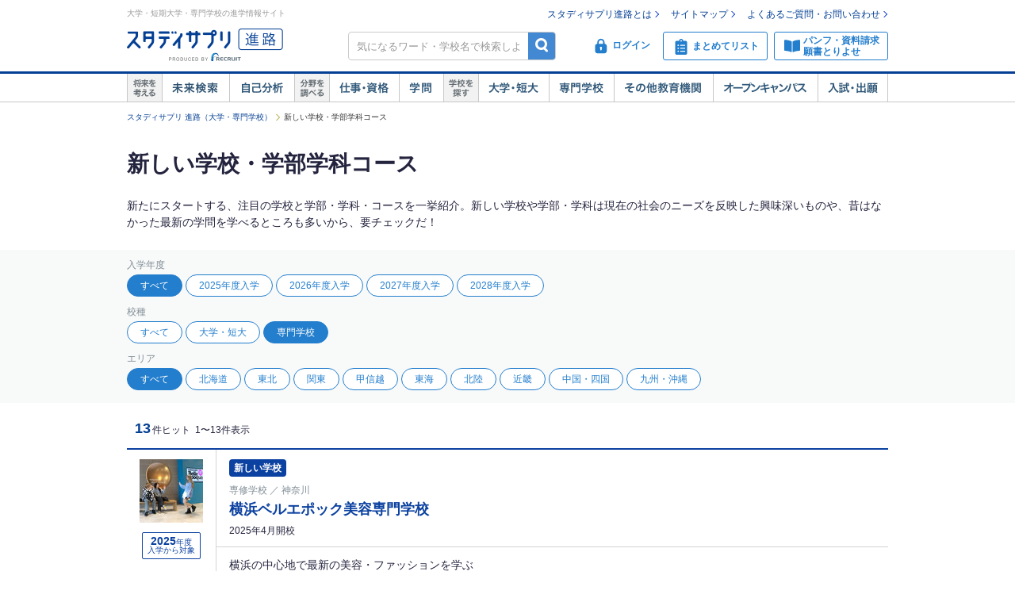

--- FILE ---
content_type: text/html;charset=UTF-8
request_url: https://shingakunet.com/net/newfoundation/list/shinsetsu?koshuCategoryLCd=020&vos=npcisize20150609hi
body_size: 20194
content:
<!DOCTYPE html PUBLIC "-//W3C//DTD XHTML 1.0 Transitional//EN" "http://www.w3.org/TR/xhtml1/DTD/xhtml1-transitional.dtd">
<html lang="ja">
<head>
<title>新しい学校・学部学科コース【スタディサプリ 進路】</title>
<meta http-equiv="Content-Type" content="text/html; charset=UTF-8" />
<meta http-equiv="Content-Style-Type" content="text/css" />
<meta http-equiv="Content-Script-Type" content="text/javascript" />
<meta name="keywords" content="新設,大学,短期大学,短大,専門学校,入試,出願,学校見学会,オープンキャンパス,進学" />
<meta name="description" content="新しい学校・学部学科コースを紹介しています。大学・短期大学（短大）・専門学校を探すなら【スタディサプリ 進路（旧：リクナビ進学）】。学校見学会、オープンキャンパス情報や、入試の出願情報も多数掲載！" />
<link href="/css/assets/p_style.css?20171002161033" rel="stylesheet" type="text/css" media="all" />
<link href="/css/assets/bundle/p_bundle.css?20191217102600" rel="stylesheet" type="text/css" media="all" />
<link href="/css/header.css?20231219125015" rel="stylesheet" type="text/css" media="all" />
<link href="/css/footer.css?20160822192239" rel="stylesheet" type="text/css" media="all" />
<link href="/css/common.css?20240731120020" rel="stylesheet" type="text/css" media="all" />
<link href="/css/common_newbrand.css?20170905095654" rel="stylesheet" type="text/css" media="all" />
<link href="/css/assets/page/p_header.css?20220330151629" rel="stylesheet" type="text/css" media="all" />
<link href="/css/assets/page/p_shinro_common.css?20240329133156" rel="stylesheet" type="text/css" media="all" />
<link href="/css/assets/page/p_newfoundation.css?20240227174036" rel="stylesheet" type="text/css" media="all" />

<script type="text/javascript" src="/js/env.js?20140626131721" charset="Shift_JIS"></script>
<script type="text/javascript" src="/js/conv/alert.js?20100325120423" charset="Shift_JIS"></script>
<script type="text/javascript" src="/js/jquery.js?20100325120423"></script>
<script type="text/javascript" src="/js/jquery.preload.js?20110228225021"></script>
<script type="text/javascript" src="/js/jquery.opencampasimage.js?20110228225021"></script>
<script type="text/javascript" src="/js/eventHandler.js?20160916191426"></script>
<script type="text/javascript" src="/js/common_rikunabi.js?20121225140110"></script>
<script type="text/javascript" src="/js/app.min.js?20220927100704"></script>

<script type="text/javascript">
window.ajaxFlag = true;
</script>

<script language="JavaScript" type="text/javascript">
<!--
window.onload = function() {
altcheck(1);
}
//-->
</script>
</head>
<body>
<div id="addListButtonImagePreload"></div>
<!-- Google Tag Manager -->
<noscript><iframe src="//www.googletagmanager.com/ns.html?id=GTM-NS9Q7D"
height="0" width="0" style="display:none;visibility:hidden"></iframe></noscript>
<script>(function(w,d,s,l,i){w[l]=w[l]||[];w[l].push({'gtm.start':
new Date().getTime(),event:'gtm.js'});var f=d.getElementsByTagName(s)[0],
j=d.createElement(s),dl=l!='dataLayer'?'&l='+l:'';j.async=true;j.src=
'//www.googletagmanager.com/gtm.js?id='+i+dl;f.parentNode.insertBefore(j,f);
})(window,document,'script','dataLayer','GTM-NS9Q7D');</script>
<!-- End Google Tag Manager -->
<div>
<a name="pagetop"></a>
<div id="container">
<div class="bgWhite">
<div id="shingaku_head"><div id="header">
<div class="headerCon">
<div class="headerL">
<p>大学・短期大学・専門学校の進学情報サイト</p>
<p class="siteLogo">
<a href="https://shingakunet.com/"  target="_top" ><img src="/images/common/header_rikunavi_shingaku.gif"  alt="スタディサプリ進路"  width="204"  height="44" /></a></p>
<p class="siteCatch">
<img src="/images/common/header_catch.gif"  alt="未来へつながる、学びが見えてくる"  width="114"  class="Arw03"  height="30"  /></p>
</div>
<div class="headerR">
<ul class="memberLink">
<li><a href="https://shingakunet.com/rnet/column/rikunabi/index.html" >スタディサプリ進路とは</a></li>
<li><a href="https://shingakunet.com/rnet/sitemap/index.html" >サイトマップ</a></li>
<li class="last"><a href="https://shingakunet.com/rnet/info/shi_faq_index.html" >よくあるご質問・お問い合わせ</a></li>
</ul>
<div class="search">
<div class="freeWordBox">
<form action="/net/fwSearch/list" method="GET" class="validateForm" name="form1">
<input type="text" name="keyword" maxlength="256" title="気になるワード・学校名で検索しよう" class="tf inputGray checkNoInput">
<a href="#" onclick="$('form[name=form1]').trigger('submit'); return false;" class="btnSearch">検索</a>
</form>
</div>
<div class="search__menuBtn__wrapper search__menuBtn__wrapper--logins">
<div class="search__menuBtn search__menuBtn--login js-loginBtnHeader">
<a href="https://shingakunet.com/net2/quipMember/auth/organicSignIn/">
<img src="/images/common/icon_header_login.svg"  alt="ログイン"  /><p>ログイン</p>
</a>
</div>
<div class="search__menuBtn search__menuBtn--account js-accountBtnHeader">
<div class="headerLinkMenu__button headerLinkMenu__button--logins js-accountBtnHeaderLink">
<img src="/images/common/icon_header_account.svg"  alt="アカウント"  /><p>アカウント</p>
</div>
</div>
</div>
<div class="search__menuBtn__wrapper">
<div class="search__menuBtn search__menuBtn--rireki">
<a href="https://shingakunet.com/net2/cart/list">
<img src="/images/common/icon_header_matomete_new.svg"  alt="まとめてリスト"  /><p>まとめてリスト</p>
<div class="headerR__badge" style="display: none">
<p class="headerR__badge__count"></p>
</div>
</a>
</div>
</div>
<div class="search__menuBtn__wrapper">
<div class="search__menuBtn search__menuBtn--order">
<a href="https://shingakunet.com/rnet/campaign/shiryou/">
<img src="/images/common/icon_header_pamphlet.svg"  alt="パンフ・資料請求・願書とりよせ"  /><p>パンフ・資料請求<br />願書とりよせ</p>
</a>
</div>
</div>
</div>

<div class="dropDownMenu js-dropDownMenu">
<div class="dropDownMenu__frame">
<ul class="dropDownMenu__list">
<li class="dropDownMenu__listItem">
<a href="/net2/quipMember/messageBox/" class="dropDownMenu__linkItem  js-messageListLinkDropDown">
メッセージ
</a>
</li>
<li class="dropDownMenu__listItem">
<a href="/net2/quipMember/account/myPage/" class="dropDownMenu__linkItem">
プロフィール
</a>
</li>
</ul>
</div>
</div>

</div>
</div>
<div class="gnav">
<div class="gnavInner">
<dl class="cat01">
<dt>
<img src="/images/common/btn_gnav_head_01.png"  alt="将来を考える"  width="44"  height="36"  /></dt>
<dd class="btn01">
<a href="https://shingakunet.com/empathyContents/senpaiShigoto/all/koshuL_all/area_all/?formatTypeCd=C999">未来検索</a>
</dd>
<dd class="btn02"><a href="https://shingakunet.com/rnet/column/bunseki/index.html" >自己解析</a></dd>
</dl>
<dl class="cat02">
<dt>
<img src="/images/common/btn_gnav_head_02.png"  alt="分野を調べる"  width="44"  height="36"  /></dt>
<dd class="btn05">
<a href="https://shingakunet.com/bunnya/">仕事・資格</a>
</dd>
<dd class="btn03">
<a href="https://shingakunet.com/gakumon/">学問</a>
</dd>
</dl>
<dl class="cat03">
<dt>
<img src="/images/common/btn_gnav_head_03.png"  alt="学校を探す"  width="44"  height="36"  /></dt>
<dd class="btn01"><a href="https://shingakunet.com/daitan/">大学・短大</a></dd>
<dd class="btn02"><a href="https://shingakunet.com/senkaku/">専門学校</a></dd>
<dd class="btn05"><a href="https://shingakunet.com/area_all/school">その他教育機関</a></dd>
<dd class="btn03"><a href="https://shingakunet.com/openCampus/">オープンキャンパス</a></dd>
<dd class="btn04"><a href="https://shingakunet.com/nyushi/" >入試・出願</a></dd>
</dl>
</div>
</div>
</div>
<script type="text/javascript" src="/js/assets/pc_matomete.js?20240327151942"></script>
</div>
</div>
<noscript>
<ul>
<li>大学・短期大学・専門学校の進学情報サイト</li>
<li><a href="https://shingakunet.com/">スタディサプリ進路</a></li>
<li><a href="https://shingakunet.com/daitan/">大学・短大を探そう</a></li>
<li><a href="https://shingakunet.com/senkaku/">専門学校を探そう</a></li>
<li><a href="https://shingakunet.com/area_all/school">その他教育機関を探そう</a></li>
<li><a href="https://shingakunet.com/openCampus/">オープンキャンパスへ行こう</a></li>
<li><a href="https://shingakunet.com/nyushi/" >入試・出願</a></li>
<li><a href="https://shingakunet.com/empathyContents/senpaiShigoto/all/koshuL_all/area_all/?formatTypeCd=C999">未来検索</a></li>
<li><a href="https://shingakunet.com/rnet/column/bunseki/index.html" >自己解析</a></li>
<li><a href="https://shingakunet.com/bunnya/">仕事・資格</a></li>
<li><a href="https://shingakunet.com/gakumon/">学問</a></li>
</ul>

</noscript>





<div id="contents" class="contents--crearOverflow">
<div id="pankuzu">
<ul>
	<li><a href="https://shingakunet.com/">スタディサプリ 進路（大学・専門学校）</a></li>
							<li>新しい学校・学部学科コース</li>					<script type="application/ld+json">
	{
		"@context": "http://schema.org",
		"@type": "BreadcrumbList",
		"itemListElement":
		[
			{
				"@type": "ListItem",
				"position": 1,
				"item":
				{
					"@id": "https://shingakunet.com/",
					"name": "スタディサプリ 進路（大学・専門学校）"
				}
			},
																{
				"@type": "ListItem",
				"position": 2,
				"item":
				{
					"@id": "https://shingakunet.com/net/newfoundation/list/shinsetsu",
					"name": "新しい学校・学部学科コース"
				}
			}
			]
	}
	</script>
	</ul>
</div>
<div>
<p class="titleCommon1 newfoundationText2">新しい学校・学部学科コース</p>
</div>

<p class="de001Tx01 newfoundationText newfoundationText2">
新たにスタートする、注目の学校と学部・学科・コースを一挙紹介。新しい学校や学部・学科は現在の社会のニーズを反映した興味深いものや、昔はなかった最新の学問を学べるところも多いから、要チェックだ！
</p>

<div class="searchButtons js-searchButtons">
<div class="searchButtons__inner">
<div class="searchButtons__title">入学年度</div>
<ul class="searchButtons__list">
<li class="searchButtons__list__item"><span class="searchButtons__list__item__text searchButtons__list__item__text--isSelected">すべて</span></li>
<li class="searchButtons__list__item"><a href="/net/newfoundation/list/shinsetsu?admissionYear=2025&amp;koshuCategoryLCd=020"  class="searchButtons__list__item__text searchButtons__list__item__text--anchor" >2025年度入学</a>
</li>
<li class="searchButtons__list__item"><a href="/net/newfoundation/list/shinsetsu?admissionYear=2026&amp;koshuCategoryLCd=020"  class="searchButtons__list__item__text searchButtons__list__item__text--anchor" >2026年度入学</a>
</li>
<li class="searchButtons__list__item"><a href="/net/newfoundation/list/shinsetsu?admissionYear=2027&amp;koshuCategoryLCd=020"  class="searchButtons__list__item__text searchButtons__list__item__text--anchor" >2027年度入学</a>
</li>
<li class="searchButtons__list__item"><a href="/net/newfoundation/list/shinsetsu?admissionYear=2028&amp;koshuCategoryLCd=020"  class="searchButtons__list__item__text searchButtons__list__item__text--anchor" >2028年度入学</a>
</li>
</ul>
<div class="searchButtons__title">校種</div>
<ul class="searchButtons__list">
<li class="searchButtons__list__item"><a href="/net/newfoundation/list/shinsetsu"  class="searchButtons__list__item__text searchButtons__list__item__text--anchor" >すべて</a>
</li>
<li class="searchButtons__list__item"><a href="/net/newfoundation/list/shinsetsu?koshuCategoryLCd=010"  class="searchButtons__list__item__text searchButtons__list__item__text--anchor" >大学・短大</a>
</li>
<li class="searchButtons__list__item"><span class="searchButtons__list__item__text searchButtons__list__item__text--isSelected">専門学校</span></li>
</ul><div class="searchButtons__title">エリア</div>
<ul class="searchButtons__list">
<li class="searchButtons__list__item"><span class="searchButtons__list__item__text searchButtons__list__item__text--isSelected">すべて</span></li>
<li class="searchButtons__list__item"><a href="/net/newfoundation/list/shinsetsu?areaCd=01&amp;koshuCategoryLCd=020"  class="searchButtons__list__item__text searchButtons__list__item__text--anchor" >北海道</a>
</li>
<li class="searchButtons__list__item"><a href="/net/newfoundation/list/shinsetsu?areaCd=02&amp;koshuCategoryLCd=020"  class="searchButtons__list__item__text searchButtons__list__item__text--anchor" >東北</a>
</li>
<li class="searchButtons__list__item"><a href="/net/newfoundation/list/shinsetsu?areaCd=03&amp;koshuCategoryLCd=020"  class="searchButtons__list__item__text searchButtons__list__item__text--anchor" >関東</a>
</li>
<li class="searchButtons__list__item"><a href="/net/newfoundation/list/shinsetsu?areaCd=04&amp;koshuCategoryLCd=020"  class="searchButtons__list__item__text searchButtons__list__item__text--anchor" >甲信越</a>
</li>
<li class="searchButtons__list__item"><a href="/net/newfoundation/list/shinsetsu?areaCd=05&amp;koshuCategoryLCd=020"  class="searchButtons__list__item__text searchButtons__list__item__text--anchor" >東海</a>
</li>
<li class="searchButtons__list__item"><a href="/net/newfoundation/list/shinsetsu?areaCd=06&amp;koshuCategoryLCd=020"  class="searchButtons__list__item__text searchButtons__list__item__text--anchor" >北陸</a>
</li>
<li class="searchButtons__list__item"><a href="/net/newfoundation/list/shinsetsu?areaCd=07&amp;koshuCategoryLCd=020"  class="searchButtons__list__item__text searchButtons__list__item__text--anchor" >近畿</a>
</li>
<li class="searchButtons__list__item"><a href="/net/newfoundation/list/shinsetsu?areaCd=08&amp;koshuCategoryLCd=020"  class="searchButtons__list__item__text searchButtons__list__item__text--anchor" >中国・四国</a>
</li>
<li class="searchButtons__list__item"><a href="/net/newfoundation/list/shinsetsu?areaCd=09&amp;koshuCategoryLCd=020"  class="searchButtons__list__item__text searchButtons__list__item__text--anchor" >九州・沖縄</a>
</li>
</ul></div>
</div>

<div class="searchResult">
<p class="searchResult__item"><span class="searchResult__item__hit">13</span>件ヒット</p>
<p class="searchResult__item">1〜13件表示</p>
</div>

<div id="gggkResultList">
	<div id="gakkoList">
	<div class="Box01">
		<div class="Box01L">
			<a href="/gakko/SC006878/newfoundation/9002365039/" class="Box01L__link js-clickLog" data-click-log="Newflist_al_GakkoCassette_click_1_SC006878_main">				<img src="/school/9002255005/images/image_4606894_s.jpg"  border="0"  width="80"  alt="Photo"  data-inview-log="Newflist_GakkoCassette_imp_1_SC006878"  class="photo js-inview"  height="80" />			</a>			<div class="Box01L__tag">	
				<p class="Box01L__text"><span class="Box01L__text Box01L__text--large">2025</span>年度<br>入学から対象</p>	
			</div>
		</div>
		<div class="Box01R">
			<div class="Box01R__top">
				<div class="Box01R__tag">新しい学校</div>
				<div class="tx01">専修学校 ／ 神奈川</div>
				<div class="de003Tx02">
					<h2>
													<a href="/gakko/SC006878/newfoundation/9002365039/" class="hoverChildGifImg js-clickLog" data-click-log="Newflist_al_GakkoCassette_click_1_SC006878_main">						横浜ベルエポック美容専門学校<img src="/images/common/btn_detail.gif"  border="0"  name=""  alt="詳細"  width="29"  align="absmiddle"  class="Arw04"  height="15"  />					</a>				
					</h2>
				</div>
				<p class="de003Tx03">
							2025年4月開校
				</p>
			</div>
			<div class="Box01R__bottom">
				<p class="de001Tx02">横浜の中心地で最新の美容・ファッションを学ぶ</p>
				<div class="btnBox01">
<a href="/gakko/SC006878/campusLife/" class="js-clickLog" data-click-log="Newflist_GakkoCassette_click_1_SC006878_campus_life">
<img src="/images/scl_search/rslt_btn_campus_life.gif"  alt="在校生レポート"  class="btn01"  /></a>
<a href="/gakko/SC006878/sensei/" class="js-clickLog" data-click-log="Newflist_GakkoCassette_click_1_SC006878_sensei">
<img src="/images/scl_search/rslt_btn_sensei.gif"  alt="先生・教授"  class="btn01"  /></a>
<a href="/gakko/SC006878/openCampus/" class="js-clickLog" data-click-log="Newflist_GakkoCassette_click_1_SC006878_open_campus">
<img src="/images/scl_search/rslt_btn_open_campus.gif"  alt="オープンキャンパス"  class="btn01"  /></a>
				</div>
				<div class="btnBox02">
					<div class="actionBtnS">
						<ul>
                            <li style="float: none"><a href="https://shingakunet.com/net2/shiryoSeikyu/entry/input?shiryoShubetsu=01&amp;seikyuShubetsu=0&amp;yuryoDispFlag=1&amp;gakkoCd=SC006878&amp;FS=SHIRYO_BUTTON&amp;pCd=LP0000000010"  data-click-log="Newflist_GakkoCassette_click_1_SC006878_panf"  class="btnPamphletS js-clickLog" >パンフをもらう</a></li>
    						</ul>
					</div>
				</div>
			</div>
		</div>
		<div class="floatClr"></div>
	</div>
</div>
	<div id="gakkoList">
	<div class="Box01">
		<div class="Box01L">
			<a href="/gakko/SC006912/newfoundation/9002372178/" class="Box01L__link js-clickLog" data-click-log="Newflist_al_GakkoCassette_click_2_SC006912_main">				<img src="/school/9002255128/images/image_4582828_s.jpg"  border="0"  width="80"  alt="Photo"  data-inview-log="Newflist_GakkoCassette_imp_2_SC006912"  class="photo js-inview"  height="80" />			</a>			<div class="Box01L__tag">	
				<p class="Box01L__text"><span class="Box01L__text Box01L__text--large">2025</span>年度<br>入学から対象</p>	
			</div>
		</div>
		<div class="Box01R">
			<div class="Box01R__top">
				<div class="Box01R__tag">新しい学校</div>
				<div class="tx01">専修学校 ／ 神奈川</div>
				<div class="de003Tx02">
					<h2>
													<a href="/gakko/SC006912/newfoundation/9002372178/" class="hoverChildGifImg js-clickLog" data-click-log="Newflist_al_GakkoCassette_click_2_SC006912_main">						横浜ウェディング＆ブライダル専門学校<img src="/images/common/btn_detail.gif"  border="0"  name=""  alt="詳細"  width="29"  align="absmiddle"  class="Arw04"  height="15"  />					</a>				
					</h2>
				</div>
				<p class="de003Tx03">
							2025年4月開校
				</p>
			</div>
			<div class="Box01R__bottom">
				<p class="de001Tx02">ウェディングに特化した専門学校が、新たに横浜に誕生！</p>
				<div class="btnBox01">
<a href="/gakko/SC006912/senpaiShigoto/" class="js-clickLog" data-click-log="Newflist_GakkoCassette_click_2_SC006912_senpai_shigoto">
<img src="/images/scl_search/rslt_btn_senpai_shigoto.gif"  alt="卒業後のキャリア"  class="btn01"  /></a>
<a href="/gakko/SC006912/openCampus/" class="js-clickLog" data-click-log="Newflist_GakkoCassette_click_2_SC006912_open_campus">
<img src="/images/scl_search/rslt_btn_open_campus.gif"  alt="オープンキャンパス"  class="btn01"  /></a>
<a href="/gakko/SC006912/nyushi/" class="js-clickLog" data-click-log="Newflist_GakkoCassette_click_2_SC006912_nyushi">
<img src="/images/scl_search/rslt_btn_nyushi.gif"  alt="入試情報"  class="btn01"  /></a>
				</div>
				<div class="btnBox02">
					<div class="actionBtnS">
						<ul>
                            <li style="float: none"><a href="https://shingakunet.com/net2/shiryoSeikyu/entry/input?shiryoShubetsu=01&amp;seikyuShubetsu=0&amp;yuryoDispFlag=1&amp;gakkoCd=SC006912&amp;FS=SHIRYO_BUTTON&amp;pCd=LP0000000010"  data-click-log="Newflist_GakkoCassette_click_2_SC006912_panf"  class="btnPamphletS js-clickLog" >パンフをもらう</a></li>
                                <li style="float: none"><a href="https://shingakunet.com/net2/shiryoSeikyu/entry/input?shiryoShubetsu=02&amp;seikyuShubetsu=0&amp;yuryoDispFlag=1&amp;gakkoCd=SC006912&amp;FS=SHIRYO_BUTTON&amp;pCd=LP0000000010"  data-click-log="Newflist_GakkoCassette_click_2_SC006912_gansho"  class="btnApplicationS js-clickLog" >願書とりよせ</a></li>
    						</ul>
					</div>
				</div>
			</div>
		</div>
		<div class="floatClr"></div>
	</div>
</div>
	<div id="gakkoList">
	<div class="Box01">
		<div class="Box01L">
			<a href="/gakko/SC001627/newfoundation/9002375274/" class="Box01L__link js-clickLog" data-click-log="Newflist_al_GakkoCassette_click_3_SC001627_main">				<img src="/school/9002248913/images/image_4619260_s.jpg"  border="0"  width="80"  alt="Photo"  data-inview-log="Newflist_GakkoCassette_imp_3_SC001627"  class="photo js-inview"  height="80" />			</a>			<div class="Box01L__tag">	
				<p class="Box01L__text"><span class="Box01L__text Box01L__text--large">2025</span>年度<br>入学から対象</p>	
			</div>
		</div>
		<div class="Box01R">
			<div class="Box01R__top">
				<div class="Box01R__tag">新しい学校</div>
				<div class="tx01">専修学校 ／ 北海道</div>
				<div class="de003Tx02">
					<h2>
													<a href="/gakko/SC001627/newfoundation/9002375274/" class="hoverChildGifImg js-clickLog" data-click-log="Newflist_al_GakkoCassette_click_3_SC001627_main">						札幌デジタル＆どうぶつ・医療・観光専門学校<img src="/images/common/btn_detail.gif"  border="0"  name=""  alt="詳細"  width="29"  align="absmiddle"  class="Arw04"  height="15"  />					</a>				
					</h2>
				</div>
				<p class="de003Tx03">
									2025年4月新設予定（計画中）
				</p>
			</div>
			<div class="Box01R__bottom">
				<p class="de001Tx02">新しいキャンパスで学べる！幅広い分野のプロ養成校が誕生</p>
				<div class="btnBox01">
<a href="/gakko/SC001627/campusLife/" class="js-clickLog" data-click-log="Newflist_GakkoCassette_click_3_SC001627_campus_life">
<img src="/images/scl_search/rslt_btn_campus_life.gif"  alt="在校生レポート"  class="btn01"  /></a>
<a href="/gakko/SC001627/senpaiShigoto/" class="js-clickLog" data-click-log="Newflist_GakkoCassette_click_3_SC001627_senpai_shigoto">
<img src="/images/scl_search/rslt_btn_senpai_shigoto.gif"  alt="卒業後のキャリア"  class="btn01"  /></a>
<a href="/gakko/SC001627/sensei/" class="js-clickLog" data-click-log="Newflist_GakkoCassette_click_3_SC001627_sensei">
<img src="/images/scl_search/rslt_btn_sensei.gif"  alt="先生・教授"  class="btn01"  /></a>
<a href="/gakko/SC001627/openCampus/" class="js-clickLog" data-click-log="Newflist_GakkoCassette_click_3_SC001627_open_campus">
<img src="/images/scl_search/rslt_btn_open_campus.gif"  alt="オープンキャンパス"  class="btn01"  /></a>
				</div>
				<div class="btnBox02">
					<div class="actionBtnS">
						<ul>
                            <li style="float: none"><a href="https://shingakunet.com/net2/shiryoSeikyu/entry/input?shiryoShubetsu=01&amp;seikyuShubetsu=0&amp;yuryoDispFlag=1&amp;gakkoCd=SC001627&amp;FS=SHIRYO_BUTTON&amp;pCd=LP0000000010"  data-click-log="Newflist_GakkoCassette_click_3_SC001627_panf"  class="btnPamphletS js-clickLog" >パンフをもらう</a></li>
    						</ul>
					</div>
				</div>
			</div>
		</div>
		<div class="floatClr"></div>
	</div>
</div>
	<div id="gakkoList">
	<div class="Box01">
		<div class="Box01L">
			<a href="/gakko/SC007037/newfoundation/9002477494/" class="Box01L__link js-clickLog" data-click-log="Newflist_al_GakkoCassette_click_4_SC007037_main">				<img src="/school/9002477432/images/image_4719235_s.jpg"  border="0"  width="80"  alt="Photo"  data-inview-log="Newflist_GakkoCassette_imp_4_SC007037"  class="photo js-inview"  height="80" />			</a>			<div class="Box01L__tag">	
				<p class="Box01L__text"><span class="Box01L__text Box01L__text--large">2027</span>年度<br>入学から対象</p>	
			</div>
		</div>
		<div class="Box01R">
			<div class="Box01R__top">
				<div class="Box01R__tag">新しい学校</div>
				<div class="tx01">専修学校 ／ 神奈川</div>
				<div class="de003Tx02">
					<h2>
													<a href="/gakko/SC007037/newfoundation/9002477494/" class="hoverChildGifImg js-clickLog" data-click-log="Newflist_al_GakkoCassette_click_4_SC007037_main">						昭和医科大学附属横浜看護専門学校<img src="/images/common/btn_detail.gif"  border="0"  name=""  alt="詳細"  width="29"  align="absmiddle"  class="Arw04"  height="15"  />					</a>				
					</h2>
				</div>
				<p class="de003Tx03">
									2027年4月新設予定（認可申請中）
				</p>
			</div>
			<div class="Box01R__bottom">
				<p class="de001Tx02">2027年4月開校 昭和医科大学附属横浜看護専門学校に注目！</p>
				<div class="btnBox01">
&nbsp;				</div>
				<div class="btnBox02">
					<div class="actionBtnS">
						<ul>
                            <li style="float: none"><a href="https://shingakunet.com/net2/shiryoSeikyu/entry/input?shiryoShubetsu=01&amp;seikyuShubetsu=0&amp;yuryoDispFlag=1&amp;gakkoCd=SC007037&amp;FS=SHIRYO_BUTTON&amp;pCd=LP0000000010"  data-click-log="Newflist_GakkoCassette_click_4_SC007037_panf"  class="btnPamphletS js-clickLog" >パンフをもらう</a></li>
    						</ul>
					</div>
				</div>
			</div>
		</div>
		<div class="floatClr"></div>
	</div>
</div>
	<div id="gakkoList">
	<div class="Box01">
		<div class="Box01L">
			<a href="/gakko/SC002222/newfoundation/9002365769/" class="Box01L__link js-clickLog" data-click-log="Newflist_al_GakubuCassette_click_5_SC002222_GB000009_GK000000_main">				<img src="/school/9002251264/images/image_4599543_s.jpg"  border="0"  width="80"  alt="Photo"  data-inview-log="Newflist_GakubuCassette_imp_5_SC002222_GB000009_GK000000"  class="photo js-inview"  height="80" />			</a>			<div class="Box01L__tag">	
				<p class="Box01L__text"><span class="Box01L__text Box01L__text--large">2025</span>年度<br>入学から対象</p>	
			</div>
		</div>
		<div class="Box01R">
			<div class="Box01R__top">
				<div class="Box01R__tag">新しい学部学科コース</div>
				<div class="tx01">専修学校 ／ 宮城</div>
				<div class="de003Tx02">
					<h2>
													<a href="/gakko/SC002222/newfoundation/9002365769/" class="hoverChildGifImg js-clickLog" data-click-log="Newflist_al_GakubuCassette_click_5_SC002222_GB000009_GK000000_main">						仙台工科専門学校<br />情報システム学科<img src="/images/common/btn_detail.gif"  border="0"  name=""  alt="詳細"  width="29"  align="absmiddle"  class="Arw04"  height="15"  />					</a>				
					</h2>
				</div>
				<p class="de003Tx03">
									2025年4月設置　　　　　　
				</p>
			</div>
			<div class="Box01R__bottom">
				<p class="de001Tx02">2025年度新設！情報システム学科</p>
				<div class="btnBox01">
<a href="/gakko/SC002222/campusLife/" class="js-clickLog" data-click-log="Newflist_GakubuCassette_click_5_SC002222_GB000009_GK000000_campus_life">
<img src="/images/scl_search/rslt_btn_campus_life.gif"  alt="在校生レポート"  class="btn01"  /></a>
<a href="/gakko/SC002222/senpaiShigoto/" class="js-clickLog" data-click-log="Newflist_GakubuCassette_click_5_SC002222_GB000009_GK000000_senpai_shigoto">
<img src="/images/scl_search/rslt_btn_senpai_shigoto.gif"  alt="卒業後のキャリア"  class="btn01"  /></a>
<a href="/gakko/SC002222/openCampus/" class="js-clickLog" data-click-log="Newflist_GakubuCassette_click_5_SC002222_GB000009_GK000000_open_campus">
<img src="/images/scl_search/rslt_btn_open_campus.gif"  alt="オープンキャンパス"  class="btn01"  /></a>
				</div>
				<div class="btnBox02">
					<div class="actionBtnS">
						<ul>
                            <li style="float: none"><a href="https://shingakunet.com/net2/shiryoSeikyu/entry/input?shiryoShubetsu=01&amp;seikyuShubetsu=0&amp;yuryoDispFlag=1&amp;gakkoCd=SC002222&amp;FS=SHIRYO_BUTTON&amp;pCd=LP0000000010"  data-click-log="Newflist_GakubuCassette_click_5_SC002222_GB000009_GK000000_panf"  class="btnPamphletS js-clickLog" >パンフをもらう</a></li>
    						</ul>
					</div>
				</div>
			</div>
		</div>
		<div class="floatClr"></div>
	</div>
</div>
	<div id="gakkoList">
	<div class="Box01">
		<div class="Box01L">
			<a href="/gakko/SC002266/newfoundation/9002366595/" class="Box01L__link js-clickLog" data-click-log="Newflist_al_GakubuCassette_click_6_SC002266_GB000024_GK000000_main">				<img src="/school/9002249258/images/image_4693193_s.jpg"  border="0"  width="80"  alt="Photo"  data-inview-log="Newflist_GakubuCassette_imp_6_SC002266_GB000024_GK000000"  class="photo js-inview"  height="80" />			</a>			<div class="Box01L__tag">	
				<p class="Box01L__text"><span class="Box01L__text Box01L__text--large">2026</span>年度<br>入学から対象</p>	
			</div>
		</div>
		<div class="Box01R">
			<div class="Box01R__top">
				<div class="Box01R__tag">新しい学部学科コース</div>
				<div class="tx01">専修学校 ／ 東京</div>
				<div class="de003Tx02">
					<h2>
													<a href="/gakko/SC002266/newfoundation/9002366595/" class="hoverChildGifImg js-clickLog" data-click-log="Newflist_al_GakubuCassette_click_6_SC002266_GB000024_GK000000_main">						専門学校日本デザイナー学院<br />総合アニメ・デジタルイラスト科<img src="/images/common/btn_detail.gif"  border="0"  name=""  alt="詳細"  width="29"  align="absmiddle"  class="Arw04"  height="15"  />					</a>				
					</h2>
				</div>
				<p class="de003Tx03">
									2026年4月設置予定（計画中）
				</p>
			</div>
			<div class="Box01R__bottom">
				<p class="de001Tx02">2026年4月、総合アニメ・デジタルイラスト科が誕生！</p>
				<div class="btnBox01">
<a href="/gakko/SC002266/campusLife/" class="js-clickLog" data-click-log="Newflist_GakubuCassette_click_6_SC002266_GB000024_GK000000_campus_life">
<img src="/images/scl_search/rslt_btn_campus_life.gif"  alt="在校生レポート"  class="btn01"  /></a>
<a href="/gakko/SC002266/senpaiShigoto/" class="js-clickLog" data-click-log="Newflist_GakubuCassette_click_6_SC002266_GB000024_GK000000_senpai_shigoto">
<img src="/images/scl_search/rslt_btn_senpai_shigoto.gif"  alt="卒業後のキャリア"  class="btn01"  /></a>
<a href="/gakko/SC002266/openCampus/" class="js-clickLog" data-click-log="Newflist_GakubuCassette_click_6_SC002266_GB000024_GK000000_open_campus">
<img src="/images/scl_search/rslt_btn_open_campus.gif"  alt="オープンキャンパス"  class="btn01"  /></a>
<a href="/net/special/list/gakko/SC002266" class="js-clickLog" data-click-log="Newflist_GakubuCassette_click_6_SC002266_GB000024_GK000000_special">
<img src="/images/scl_search/rslt_btn_special.gif"  alt="スペシャル"  class="btn01"  /></a>
				</div>
				<div class="btnBox02">
					<div class="actionBtnS">
						<ul>
                            <li style="float: none"><a href="https://shingakunet.com/net2/shiryoSeikyu/entry/input?shiryoShubetsu=01&amp;seikyuShubetsu=0&amp;yuryoDispFlag=1&amp;gakkoCd=SC002266&amp;FS=SHIRYO_BUTTON&amp;pCd=LP0000000010"  data-click-log="Newflist_GakubuCassette_click_6_SC002266_GB000024_GK000000_panf"  class="btnPamphletS js-clickLog" >パンフをもらう</a></li>
    						</ul>
					</div>
				</div>
			</div>
		</div>
		<div class="floatClr"></div>
	</div>
</div>
	<div id="gakkoList">
	<div class="Box01">
		<div class="Box01L">
			<a href="/gakko/SC001204/newfoundation/9002307300/" class="Box01L__link js-clickLog" data-click-log="Newflist_al_GakubuCassette_click_7_SC001204_GB000002_GK011000_main">				<img src="/school/9002252391/images/image_4565500_s.jpg"  border="0"  width="80"  alt="Photo"  data-inview-log="Newflist_GakubuCassette_imp_7_SC001204_GB000002_GK011000"  class="photo js-inview"  height="80" />			</a>			<div class="Box01L__tag">	
				<p class="Box01L__text"><span class="Box01L__text Box01L__text--large">2026</span>年度<br>入学から対象</p>	
			</div>
		</div>
		<div class="Box01R">
			<div class="Box01R__top">
				<div class="Box01R__tag">新しい学部学科コース</div>
				<div class="tx01">専修学校 ／ 東京</div>
				<div class="de003Tx02">
					<h2>
													<a href="/gakko/SC001204/newfoundation/9002307300/" class="hoverChildGifImg js-clickLog" data-click-log="Newflist_al_GakubuCassette_click_7_SC001204_GB000002_GK011000_main">						専門学校お茶の水スクール・オブ・ビジネス<br />ビジネス学科２年課程 公務員コース<img src="/images/common/btn_detail.gif"  border="0"  name=""  alt="詳細"  width="29"  align="absmiddle"  class="Arw04"  height="15"  />					</a>				
					</h2>
				</div>
				<p class="de003Tx03">
									2026年4月設置予定（認可申請中）
				</p>
			</div>
			<div class="Box01R__bottom">
				<p class="de001Tx02">目指すのは、パソコン・簿記ができる公務員！</p>
				<div class="btnBox01">
<a href="/gakko/SC001204/campusLife/" class="js-clickLog" data-click-log="Newflist_GakubuCassette_click_7_SC001204_GB000002_GK011000_campus_life">
<img src="/images/scl_search/rslt_btn_campus_life.gif"  alt="在校生レポート"  class="btn01"  /></a>
<a href="/gakko/SC001204/senpaiShigoto/" class="js-clickLog" data-click-log="Newflist_GakubuCassette_click_7_SC001204_GB000002_GK011000_senpai_shigoto">
<img src="/images/scl_search/rslt_btn_senpai_shigoto.gif"  alt="卒業後のキャリア"  class="btn01"  /></a>
<a href="/gakko/SC001204/sensei/" class="js-clickLog" data-click-log="Newflist_GakubuCassette_click_7_SC001204_GB000002_GK011000_sensei">
<img src="/images/scl_search/rslt_btn_sensei.gif"  alt="先生・教授"  class="btn01"  /></a>
<a href="/gakko/SC001204/openCampus/" class="js-clickLog" data-click-log="Newflist_GakubuCassette_click_7_SC001204_GB000002_GK011000_open_campus">
<img src="/images/scl_search/rslt_btn_open_campus.gif"  alt="オープンキャンパス"  class="btn01"  /></a>
<a href="/gakko/SC001204/nyushi/" class="js-clickLog" data-click-log="Newflist_GakubuCassette_click_7_SC001204_GB000002_GK011000_nyushi">
<img src="/images/scl_search/rslt_btn_nyushi.gif"  alt="入試情報"  class="btn01"  /></a>
				</div>
				<div class="btnBox02">
					<div class="actionBtnS">
						<ul>
                            <li style="float: none"><a href="https://shingakunet.com/net2/shiryoSeikyu/entry/input?shiryoShubetsu=01&amp;seikyuShubetsu=0&amp;yuryoDispFlag=1&amp;gakkoCd=SC001204&amp;FS=SHIRYO_BUTTON&amp;pCd=LP0000000010"  data-click-log="Newflist_GakubuCassette_click_7_SC001204_GB000002_GK011000_panf"  class="btnPamphletS js-clickLog" >パンフをもらう</a></li>
                                <li style="float: none"><a href="https://shingakunet.com/net2/shiryoSeikyu/entry/input?shiryoShubetsu=02&amp;seikyuShubetsu=0&amp;yuryoDispFlag=1&amp;gakkoCd=SC001204&amp;FS=SHIRYO_BUTTON&amp;pCd=LP0000000010"  data-click-log="Newflist_GakubuCassette_click_7_SC001204_GB000002_GK011000_gansho"  class="btnApplicationS js-clickLog" >願書とりよせ</a></li>
    						</ul>
					</div>
				</div>
			</div>
		</div>
		<div class="floatClr"></div>
	</div>
</div>
	<div id="gakkoList">
	<div class="Box01">
		<div class="Box01L">
			<a href="/gakko/SC003512/newfoundation/9002312812/" class="Box01L__link js-clickLog" data-click-log="Newflist_al_GakubuCassette_click_8_SC003512_GB000030_GK000000_main">				<img src="/school/9002253860/images/image_4428678_s.jpg"  border="0"  width="80"  alt="Photo"  data-inview-log="Newflist_GakubuCassette_imp_8_SC003512_GB000030_GK000000"  class="photo js-inview"  height="80" />			</a>			<div class="Box01L__tag">	
				<p class="Box01L__text"><span class="Box01L__text Box01L__text--large">2026</span>年度<br>入学から対象</p>	
			</div>
		</div>
		<div class="Box01R">
			<div class="Box01R__top">
				<div class="Box01R__tag">新しい学部学科コース</div>
				<div class="tx01">専修学校 ／ 福島</div>
				<div class="de003Tx02">
					<h2>
													<a href="/gakko/SC003512/newfoundation/9002312812/" class="hoverChildGifImg js-clickLog" data-click-log="Newflist_al_GakubuCassette_click_8_SC003512_GB000030_GK000000_main">						国際アート＆デザイン大学校<br />トータルクリエイト・大学科<img src="/images/common/btn_detail.gif"  border="0"  name=""  alt="詳細"  width="29"  align="absmiddle"  class="Arw04"  height="15"  />					</a>				
					</h2>
				</div>
				<p class="de003Tx03">
									2026年4月設置予定（認可申請中）
				</p>
			</div>
			<div class="Box01R__bottom">
				<p class="de001Tx02">スキなことを学びながら大卒（学士）も目指せる新しい学び</p>
				<div class="btnBox01">
<a href="/gakko/SC003512/campusLife/" class="js-clickLog" data-click-log="Newflist_GakubuCassette_click_8_SC003512_GB000030_GK000000_campus_life">
<img src="/images/scl_search/rslt_btn_campus_life.gif"  alt="在校生レポート"  class="btn01"  /></a>
<a href="/gakko/SC003512/openCampus/" class="js-clickLog" data-click-log="Newflist_GakubuCassette_click_8_SC003512_GB000030_GK000000_open_campus">
<img src="/images/scl_search/rslt_btn_open_campus.gif"  alt="オープンキャンパス"  class="btn01"  /></a>
				</div>
				<div class="btnBox02">
					<div class="actionBtnS">
						<ul>
                            <li style="float: none"><a href="https://shingakunet.com/net2/shiryoSeikyu/entry/input?shiryoShubetsu=01&amp;seikyuShubetsu=0&amp;yuryoDispFlag=1&amp;gakkoCd=SC003512&amp;FS=SHIRYO_BUTTON&amp;pCd=LP0000000010"  data-click-log="Newflist_GakubuCassette_click_8_SC003512_GB000030_GK000000_panf"  class="btnPamphletS js-clickLog" >パンフをもらう</a></li>
    						</ul>
					</div>
				</div>
			</div>
		</div>
		<div class="floatClr"></div>
	</div>
</div>
	<div id="gakkoList">
	<div class="Box01">
		<div class="Box01L">
			<a href="/gakko/SC002222/newfoundation/9002365770/" class="Box01L__link js-clickLog" data-click-log="Newflist_al_GakubuCassette_click_9_SC002222_GB000010_GK000000_main">				<img src="/school/9002251264/images/image_4599559_s.jpg"  border="0"  width="80"  alt="Photo"  data-inview-log="Newflist_GakubuCassette_imp_9_SC002222_GB000010_GK000000"  class="photo js-inview"  height="80" />			</a>			<div class="Box01L__tag">	
				<p class="Box01L__text"><span class="Box01L__text Box01L__text--large">2025</span>年度<br>入学から対象</p>	
			</div>
		</div>
		<div class="Box01R">
			<div class="Box01R__top">
				<div class="Box01R__tag">新しい学部学科コース</div>
				<div class="tx01">専修学校 ／ 宮城</div>
				<div class="de003Tx02">
					<h2>
													<a href="/gakko/SC002222/newfoundation/9002365770/" class="hoverChildGifImg js-clickLog" data-click-log="Newflist_al_GakubuCassette_click_9_SC002222_GB000010_GK000000_main">						仙台工科専門学校<br />高度情報システム学科<img src="/images/common/btn_detail.gif"  border="0"  name=""  alt="詳細"  width="29"  align="absmiddle"  class="Arw04"  height="15"  />					</a>				
					</h2>
				</div>
				<p class="de003Tx03">
									2025年4月設置　　　　　
				</p>
			</div>
			<div class="Box01R__bottom">
				<p class="de001Tx02">2025年度新設！高度情報システム学科</p>
				<div class="btnBox01">
<a href="/gakko/SC002222/campusLife/" class="js-clickLog" data-click-log="Newflist_GakubuCassette_click_9_SC002222_GB000010_GK000000_campus_life">
<img src="/images/scl_search/rslt_btn_campus_life.gif"  alt="在校生レポート"  class="btn01"  /></a>
<a href="/gakko/SC002222/senpaiShigoto/" class="js-clickLog" data-click-log="Newflist_GakubuCassette_click_9_SC002222_GB000010_GK000000_senpai_shigoto">
<img src="/images/scl_search/rslt_btn_senpai_shigoto.gif"  alt="卒業後のキャリア"  class="btn01"  /></a>
<a href="/gakko/SC002222/openCampus/" class="js-clickLog" data-click-log="Newflist_GakubuCassette_click_9_SC002222_GB000010_GK000000_open_campus">
<img src="/images/scl_search/rslt_btn_open_campus.gif"  alt="オープンキャンパス"  class="btn01"  /></a>
				</div>
				<div class="btnBox02">
					<div class="actionBtnS">
						<ul>
                            <li style="float: none"><a href="https://shingakunet.com/net2/shiryoSeikyu/entry/input?shiryoShubetsu=01&amp;seikyuShubetsu=0&amp;yuryoDispFlag=1&amp;gakkoCd=SC002222&amp;FS=SHIRYO_BUTTON&amp;pCd=LP0000000010"  data-click-log="Newflist_GakubuCassette_click_9_SC002222_GB000010_GK000000_panf"  class="btnPamphletS js-clickLog" >パンフをもらう</a></li>
    						</ul>
					</div>
				</div>
			</div>
		</div>
		<div class="floatClr"></div>
	</div>
</div>
	<div id="gakkoList">
	<div class="Box01">
		<div class="Box01L">
			<a href="/gakko/SC002127/newfoundation/9002364580/" class="Box01L__link js-clickLog" data-click-log="Newflist_al_GakubuCassette_click_10_SC002127_GB000004_GK000000_main">				<img src="/school/9002249159/images/image_4587145_s.jpg"  border="0"  width="80"  alt="Photo"  data-inview-log="Newflist_GakubuCassette_imp_10_SC002127_GB000004_GK000000"  class="photo js-inview"  height="80" />			</a>			<div class="Box01L__tag">	
				<p class="Box01L__text"><span class="Box01L__text Box01L__text--large">2027</span>年度<br>入学から対象</p>	
			</div>
		</div>
		<div class="Box01R">
			<div class="Box01R__top">
				<div class="Box01R__tag">新しい学部学科コース</div>
				<div class="tx01">専修学校 ／ 東京</div>
				<div class="de003Tx02">
					<h2>
													<a href="/gakko/SC002127/newfoundation/9002364580/" class="hoverChildGifImg js-clickLog" data-click-log="Newflist_al_GakubuCassette_click_10_SC002127_GB000004_GK000000_main">						東京デザイン専門学校<br />クリエイティブイラスト科<img src="/images/common/btn_detail.gif"  border="0"  name=""  alt="詳細"  width="29"  align="absmiddle"  class="Arw04"  height="15"  />					</a>				
					</h2>
				</div>
				<p class="de003Tx03">
									2027年4月改組予定（計画中）
				</p>
			</div>
			<div class="Box01R__bottom">
				<p class="de001Tx02">イラストから発展し、動画や３Dを使った企画力まで学べる</p>
				<div class="btnBox01">
<a href="/gakko/SC002127/campusLife/" class="js-clickLog" data-click-log="Newflist_GakubuCassette_click_10_SC002127_GB000004_GK000000_campus_life">
<img src="/images/scl_search/rslt_btn_campus_life.gif"  alt="在校生レポート"  class="btn01"  /></a>
<a href="/gakko/SC002127/senpaiShigoto/" class="js-clickLog" data-click-log="Newflist_GakubuCassette_click_10_SC002127_GB000004_GK000000_senpai_shigoto">
<img src="/images/scl_search/rslt_btn_senpai_shigoto.gif"  alt="卒業後のキャリア"  class="btn01"  /></a>
<a href="/gakko/SC002127/sensei/" class="js-clickLog" data-click-log="Newflist_GakubuCassette_click_10_SC002127_GB000004_GK000000_sensei">
<img src="/images/scl_search/rslt_btn_sensei.gif"  alt="先生・教授"  class="btn01"  /></a>
<a href="/gakko/SC002127/openCampus/" class="js-clickLog" data-click-log="Newflist_GakubuCassette_click_10_SC002127_GB000004_GK000000_open_campus">
<img src="/images/scl_search/rslt_btn_open_campus.gif"  alt="オープンキャンパス"  class="btn01"  /></a>
				</div>
				<div class="btnBox02">
					<div class="actionBtnS">
						<ul>
                            <li style="float: none"><a href="https://shingakunet.com/net2/shiryoSeikyu/entry/input?shiryoShubetsu=01&amp;seikyuShubetsu=0&amp;yuryoDispFlag=1&amp;gakkoCd=SC002127&amp;FS=SHIRYO_BUTTON&amp;pCd=LP0000000010"  data-click-log="Newflist_GakubuCassette_click_10_SC002127_GB000004_GK000000_panf"  class="btnPamphletS js-clickLog" >パンフをもらう</a></li>
    						</ul>
					</div>
				</div>
			</div>
		</div>
		<div class="floatClr"></div>
	</div>
</div>
	<div id="gakkoList">
	<div class="Box01">
		<div class="Box01L">
			<a href="/gakko/SC003204/newfoundation/9002312813/" class="Box01L__link js-clickLog" data-click-log="Newflist_al_GakubuCassette_click_11_SC003204_GB000039_GK000000_main">				<img src="/school/9002248089/images/image_4405005_s.jpg"  border="0"  width="80"  alt="Photo"  data-inview-log="Newflist_GakubuCassette_imp_11_SC003204_GB000039_GK000000"  class="photo js-inview"  height="80" />			</a>			<div class="Box01L__tag">	
				<p class="Box01L__text"><span class="Box01L__text Box01L__text--large">2026</span>年度<br>入学から対象</p>	
			</div>
		</div>
		<div class="Box01R">
			<div class="Box01R__top">
				<div class="Box01R__tag">新しい学部学科コース</div>
				<div class="tx01">専修学校 ／ 福島</div>
				<div class="de003Tx02">
					<h2>
													<a href="/gakko/SC003204/newfoundation/9002312813/" class="hoverChildGifImg js-clickLog" data-click-log="Newflist_al_GakubuCassette_click_11_SC003204_GB000039_GK000000_main">						ＷｉＺ国際情報工科自動車大学校<br />AIゲーム・情報デザイン大学科<img src="/images/common/btn_detail.gif"  border="0"  name=""  alt="詳細"  width="29"  align="absmiddle"  class="Arw04"  height="15"  />					</a>				
					</h2>
				</div>
				<p class="de003Tx03">
									2026年4月設置予定（認可申請中）
				</p>
			</div>
			<div class="Box01R__bottom">
				<p class="de001Tx02">ITスキル習得と学士（大卒）も目指せる新しい学び！</p>
				<div class="btnBox01">
<a href="/gakko/SC003204/campusLife/" class="js-clickLog" data-click-log="Newflist_GakubuCassette_click_11_SC003204_GB000039_GK000000_campus_life">
<img src="/images/scl_search/rslt_btn_campus_life.gif"  alt="在校生レポート"  class="btn01"  /></a>
<a href="/gakko/SC003204/senpaiShigoto/" class="js-clickLog" data-click-log="Newflist_GakubuCassette_click_11_SC003204_GB000039_GK000000_senpai_shigoto">
<img src="/images/scl_search/rslt_btn_senpai_shigoto.gif"  alt="卒業後のキャリア"  class="btn01"  /></a>
<a href="/gakko/SC003204/sensei/" class="js-clickLog" data-click-log="Newflist_GakubuCassette_click_11_SC003204_GB000039_GK000000_sensei">
<img src="/images/scl_search/rslt_btn_sensei.gif"  alt="先生・教授"  class="btn01"  /></a>
<a href="/gakko/SC003204/openCampus/" class="js-clickLog" data-click-log="Newflist_GakubuCassette_click_11_SC003204_GB000039_GK000000_open_campus">
<img src="/images/scl_search/rslt_btn_open_campus.gif"  alt="オープンキャンパス"  class="btn01"  /></a>
				</div>
				<div class="btnBox02">
					<div class="actionBtnS">
						<ul>
                            <li style="float: none"><a href="https://shingakunet.com/net2/shiryoSeikyu/entry/input?shiryoShubetsu=01&amp;seikyuShubetsu=0&amp;yuryoDispFlag=1&amp;gakkoCd=SC003204&amp;FS=SHIRYO_BUTTON&amp;pCd=LP0000000010"  data-click-log="Newflist_GakubuCassette_click_11_SC003204_GB000039_GK000000_panf"  class="btnPamphletS js-clickLog" >パンフをもらう</a></li>
    						</ul>
					</div>
				</div>
			</div>
		</div>
		<div class="floatClr"></div>
	</div>
</div>
	<div id="gakkoList">
	<div class="Box01">
		<div class="Box01L">
			<a href="/gakko/SC002187/newfoundation/9002307071/" class="Box01L__link js-clickLog" data-click-log="Newflist_al_GakubuCassette_click_12_SC002187_GB000013_GK000000_main">				<img src="/school/9002249213/images/image_4620868_s.jpg"  border="0"  width="80"  alt="Photo"  data-inview-log="Newflist_GakubuCassette_imp_12_SC002187_GB000013_GK000000"  class="photo js-inview"  height="80" />			</a>			<div class="Box01L__tag">	
				<p class="Box01L__text"><span class="Box01L__text Box01L__text--large">2025</span>年度<br>入学から対象</p>	
			</div>
		</div>
		<div class="Box01R">
			<div class="Box01R__top">
				<div class="Box01R__tag">新しい学部学科コース</div>
				<div class="tx01">専修学校 ／ 東京</div>
				<div class="de003Tx02">
					<h2>
													<a href="/gakko/SC002187/newfoundation/9002307071/" class="hoverChildGifImg js-clickLog" data-click-log="Newflist_al_GakubuCassette_click_12_SC002187_GB000013_GK000000_main">						渋谷ファッション＆アート専門学校<br />建築クリエイター科<img src="/images/common/btn_detail.gif"  border="0"  name=""  alt="詳細"  width="29"  align="absmiddle"  class="Arw04"  height="15"  />					</a>				
					</h2>
				</div>
				<p class="de003Tx03">
									2025年4月設置　
				</p>
			</div>
			<div class="Box01R__bottom">
				<p class="de001Tx02">建築的思考とクリエイションで豊かな社会を築く</p>
				<div class="btnBox01">
<a href="/gakko/SC002187/campusLife/" class="js-clickLog" data-click-log="Newflist_GakubuCassette_click_12_SC002187_GB000013_GK000000_campus_life">
<img src="/images/scl_search/rslt_btn_campus_life.gif"  alt="在校生レポート"  class="btn01"  /></a>
<a href="/gakko/SC002187/kokishin/" class="js-clickLog" data-click-log="Newflist_GakubuCassette_click_12_SC002187_GB000013_GK000000_kokishin">
<img src="/images/scl_search/rslt_btn_kokishin.gif"  alt="好奇心の授業"  class="btn01"  /></a>
<a href="/gakko/SC002187/sensei/" class="js-clickLog" data-click-log="Newflist_GakubuCassette_click_12_SC002187_GB000013_GK000000_sensei">
<img src="/images/scl_search/rslt_btn_sensei.gif"  alt="先生・教授"  class="btn01"  /></a>
<a href="/gakko/SC002187/openCampus/" class="js-clickLog" data-click-log="Newflist_GakubuCassette_click_12_SC002187_GB000013_GK000000_open_campus">
<img src="/images/scl_search/rslt_btn_open_campus.gif"  alt="オープンキャンパス"  class="btn01"  /></a>
				</div>
				<div class="btnBox02">
					<div class="actionBtnS">
						<ul>
                            <li style="float: none"><a href="https://shingakunet.com/net2/shiryoSeikyu/entry/input?shiryoShubetsu=01&amp;seikyuShubetsu=0&amp;yuryoDispFlag=1&amp;gakkoCd=SC002187&amp;FS=SHIRYO_BUTTON&amp;pCd=LP0000000010"  data-click-log="Newflist_GakubuCassette_click_12_SC002187_GB000013_GK000000_panf"  class="btnPamphletS js-clickLog" >パンフをもらう</a></li>
    						</ul>
					</div>
				</div>
			</div>
		</div>
		<div class="floatClr"></div>
	</div>
</div>
	<div id="gakkoList">
	<div class="Box01">
		<div class="Box01L">
			<a href="/gakko/SC003716/newfoundation/9002312814/" class="Box01L__link js-clickLog" data-click-log="Newflist_al_GakubuCassette_click_13_SC003716_GB000015_GK000000_main">				<img src="/school/9002253660/images/image_4459328_s.jpg"  border="0"  width="80"  alt="Photo"  data-inview-log="Newflist_GakubuCassette_imp_13_SC003716_GB000015_GK000000"  class="photo js-inview"  height="80" />			</a>			<div class="Box01L__tag">	
				<p class="Box01L__text"><span class="Box01L__text Box01L__text--large">2026</span>年度<br>入学から対象</p>	
			</div>
		</div>
		<div class="Box01R">
			<div class="Box01R__top">
				<div class="Box01R__tag">新しい学部学科コース</div>
				<div class="tx01">専修学校 ／ 福島</div>
				<div class="de003Tx02">
					<h2>
													<a href="/gakko/SC003716/newfoundation/9002312814/" class="hoverChildGifImg js-clickLog" data-click-log="Newflist_al_GakubuCassette_click_13_SC003716_GB000015_GK000000_main">						国際ビューティ＆フード大学校<br />ビューティビジネス・情報大学科<img src="/images/common/btn_detail.gif"  border="0"  name=""  alt="詳細"  width="29"  align="absmiddle"  class="Arw04"  height="15"  />					</a>				
					</h2>
				</div>
				<p class="de003Tx03">
									2026年4月設置予定（認可申請中）
				</p>
			</div>
			<div class="Box01R__bottom">
				<p class="de001Tx02">大学卒業学位、美容師免許も両方取得できる新学科が誕生</p>
				<div class="btnBox01">
<a href="/gakko/SC003716/campusLife/" class="js-clickLog" data-click-log="Newflist_GakubuCassette_click_13_SC003716_GB000015_GK000000_campus_life">
<img src="/images/scl_search/rslt_btn_campus_life.gif"  alt="在校生レポート"  class="btn01"  /></a>
<a href="/gakko/SC003716/senpaiShigoto/" class="js-clickLog" data-click-log="Newflist_GakubuCassette_click_13_SC003716_GB000015_GK000000_senpai_shigoto">
<img src="/images/scl_search/rslt_btn_senpai_shigoto.gif"  alt="卒業後のキャリア"  class="btn01"  /></a>
<a href="/gakko/SC003716/openCampus/" class="js-clickLog" data-click-log="Newflist_GakubuCassette_click_13_SC003716_GB000015_GK000000_open_campus">
<img src="/images/scl_search/rslt_btn_open_campus.gif"  alt="オープンキャンパス"  class="btn01"  /></a>
				</div>
				<div class="btnBox02">
					<div class="actionBtnS">
						<ul>
                            <li style="float: none"><a href="https://shingakunet.com/net2/shiryoSeikyu/entry/input?shiryoShubetsu=01&amp;seikyuShubetsu=0&amp;yuryoDispFlag=1&amp;gakkoCd=SC003716&amp;FS=SHIRYO_BUTTON&amp;pCd=LP0000000010"  data-click-log="Newflist_GakubuCassette_click_13_SC003716_GB000015_GK000000_panf"  class="btnPamphletS js-clickLog" >パンフをもらう</a></li>
    						</ul>
					</div>
				</div>
			</div>
		</div>
		<div class="floatClr"></div>
	</div>
</div>
</div>
<div class="__btmPagerBox">
<ul class="__resultPager __oh __hiddenDelim">
</ul>
</div>

<br clear="all" />
</div>
<div id="contentsFooter" style="margin:0px auto;">
<div id="comFootPTop" class="font12">
<img src="/images/common/icon_arrow_top.gif"  width="16"  class="Arw03"  height="15"  /><a href="#pagetop">ページの先頭へ</a>
</div>
</div>
<script type="text/javascript">var trace_p='Newflist';</script>
<script type="text/javascript" src="/js/vos/vos.js?20230619115203"></script>

		<script type="text/javascript">
		;window.NREUM||(NREUM={});NREUM.init={privacy:{cookies_enabled:true},ajax:{deny_list:["bam.nr-data.net"]}};
		window.NREUM||(NREUM={}),__nr_require=function(t,e,n){function r(n){if(!e[n]){var o=e[n]={exports:{}};t[n][0].call(o.exports,function(e){var o=t[n][1][e];return r(o||e)},o,o.exports)}return e[n].exports}if("function"==typeof __nr_require)return __nr_require;for(var o=0;o<n.length;o++)r(n[o]);return r}({1:[function(t,e,n){function r(t){try{s.console&&console.log(t)}catch(e){}}var o,i=t("ee"),a=t(29),s={};try{o=localStorage.getItem("__nr_flags").split(","),console&&"function"==typeof console.log&&(s.console=!0,o.indexOf("dev")!==-1&&(s.dev=!0),o.indexOf("nr_dev")!==-1&&(s.nrDev=!0))}catch(c){}s.nrDev&&i.on("internal-error",function(t){r(t.stack)}),s.dev&&i.on("fn-err",function(t,e,n){r(n.stack)}),s.dev&&(r("NR AGENT IN DEVELOPMENT MODE"),r("flags: "+a(s,function(t,e){return t}).join(", ")))},{}],2:[function(t,e,n){function r(t,e,n,r,s){try{l?l-=1:o(s||new UncaughtException(t,e,n),!0)}catch(f){try{i("ierr",[f,c.now(),!0])}catch(d){}}return"function"==typeof u&&u.apply(this,a(arguments))}function UncaughtException(t,e,n){this.message=t||"Uncaught error with no additional information",this.sourceURL=e,this.line=n}function o(t,e){var n=e?null:c.now();i("err",[t,n])}var i=t("handle"),a=t(30),s=t("ee"),c=t("loader"),f=t("gos"),u=window.onerror,d=!1,p="nr@seenError";if(!c.disabled){var l=0;c.features.err=!0,t(1),window.onerror=r;try{throw new Error}catch(h){"stack"in h&&(t(13),t(12),"addEventListener"in window&&t(6),c.xhrWrappable&&t(14),d=!0)}s.on("fn-start",function(t,e,n){d&&(l+=1)}),s.on("fn-err",function(t,e,n){d&&!n[p]&&(f(n,p,function(){return!0}),this.thrown=!0,o(n))}),s.on("fn-end",function(){d&&!this.thrown&&l>0&&(l-=1)}),s.on("internal-error",function(t){i("ierr",[t,c.now(),!0])})}},{}],3:[function(t,e,n){var r=t("loader");r.disabled||(r.features.ins=!0)},{}],4:[function(t,e,n){function r(){L++,C=g.hash,this[u]=y.now()}function o(){L--,g.hash!==C&&i(0,!0);var t=y.now();this[h]=~~this[h]+t-this[u],this[d]=t}function i(t,e){E.emit("newURL",[""+g,e])}function a(t,e){t.on(e,function(){this[e]=y.now()})}var s="-start",c="-end",f="-body",u="fn"+s,d="fn"+c,p="cb"+s,l="cb"+c,h="jsTime",m="fetch",v="addEventListener",w=window,g=w.location,y=t("loader");if(w[v]&&y.xhrWrappable&&!y.disabled){var x=t(10),b=t(11),E=t(8),R=t(6),O=t(13),S=t(7),N=t(14),M=t(9),P=t("ee"),T=P.get("tracer");t(16),y.features.spa=!0;var C,L=0;P.on(u,r),b.on(p,r),M.on(p,r),P.on(d,o),b.on(l,o),M.on(l,o),P.buffer([u,d,"xhr-done","xhr-resolved"]),R.buffer([u]),O.buffer(["setTimeout"+c,"clearTimeout"+s,u]),N.buffer([u,"new-xhr","send-xhr"+s]),S.buffer([m+s,m+"-done",m+f+s,m+f+c]),E.buffer(["newURL"]),x.buffer([u]),b.buffer(["propagate",p,l,"executor-err","resolve"+s]),T.buffer([u,"no-"+u]),M.buffer(["new-jsonp","cb-start","jsonp-error","jsonp-end"]),a(N,"send-xhr"+s),a(P,"xhr-resolved"),a(P,"xhr-done"),a(S,m+s),a(S,m+"-done"),a(M,"new-jsonp"),a(M,"jsonp-end"),a(M,"cb-start"),E.on("pushState-end",i),E.on("replaceState-end",i),w[v]("hashchange",i,!0),w[v]("load",i,!0),w[v]("popstate",function(){i(0,L>1)},!0)}},{}],5:[function(t,e,n){function r(t){}if(window.performance&&window.performance.timing&&window.performance.getEntriesByType){var o=t("ee"),i=t("handle"),a=t(13),s=t(12),c="learResourceTimings",f="addEventListener",u="resourcetimingbufferfull",d="bstResource",p="resource",l="-start",h="-end",m="fn"+l,v="fn"+h,w="bstTimer",g="pushState",y=t("loader");if(!y.disabled){y.features.stn=!0,t(8),"addEventListener"in window&&t(6);var x=NREUM.o.EV;o.on(m,function(t,e){var n=t[0];n instanceof x&&(this.bstStart=y.now())}),o.on(v,function(t,e){var n=t[0];n instanceof x&&i("bst",[n,e,this.bstStart,y.now()])}),a.on(m,function(t,e,n){this.bstStart=y.now(),this.bstType=n}),a.on(v,function(t,e){i(w,[e,this.bstStart,y.now(),this.bstType])}),s.on(m,function(){this.bstStart=y.now()}),s.on(v,function(t,e){i(w,[e,this.bstStart,y.now(),"requestAnimationFrame"])}),o.on(g+l,function(t){this.time=y.now(),this.startPath=location.pathname+location.hash}),o.on(g+h,function(t){i("bstHist",[location.pathname+location.hash,this.startPath,this.time])}),f in window.performance&&(window.performance["c"+c]?window.performance[f](u,function(t){i(d,[window.performance.getEntriesByType(p)]),window.performance["c"+c]()},!1):window.performance[f]("webkit"+u,function(t){i(d,[window.performance.getEntriesByType(p)]),window.performance["webkitC"+c]()},!1)),document[f]("scroll",r,{passive:!0}),document[f]("keypress",r,!1),document[f]("click",r,!1)}}},{}],6:[function(t,e,n){function r(t){for(var e=t;e&&!e.hasOwnProperty(u);)e=Object.getPrototypeOf(e);e&&o(e)}function o(t){s.inPlace(t,[u,d],"-",i)}function i(t,e){return t[1]}var a=t("ee").get("events"),s=t("wrap-function")(a,!0),c=t("gos"),f=XMLHttpRequest,u="addEventListener",d="removeEventListener";e.exports=a,"getPrototypeOf"in Object?(r(document),r(window),r(f.prototype)):f.prototype.hasOwnProperty(u)&&(o(window),o(f.prototype)),a.on(u+"-start",function(t,e){var n=t[1],r=c(n,"nr@wrapped",function(){function t(){if("function"==typeof n.handleEvent)return n.handleEvent.apply(n,arguments)}var e={object:t,"function":n}[typeof n];return e?s(e,"fn-",null,e.name||"anonymous"):n});this.wrapped=t[1]=r}),a.on(d+"-start",function(t){t[1]=this.wrapped||t[1]})},{}],7:[function(t,e,n){function r(t,e,n){var r=t[e];"function"==typeof r&&(t[e]=function(){var t=i(arguments),e={};o.emit(n+"before-start",[t],e);var a;e[m]&&e[m].dt&&(a=e[m].dt);var s=r.apply(this,t);return o.emit(n+"start",[t,a],s),s.then(function(t){return o.emit(n+"end",[null,t],s),t},function(t){throw o.emit(n+"end",[t],s),t})})}var o=t("ee").get("fetch"),i=t(30),a=t(29);e.exports=o;var s=window,c="fetch-",f=c+"body-",u=["arrayBuffer","blob","json","text","formData"],d=s.Request,p=s.Response,l=s.fetch,h="prototype",m="nr@context";d&&p&&l&&(a(u,function(t,e){r(d[h],e,f),r(p[h],e,f)}),r(s,"fetch",c),o.on(c+"end",function(t,e){var n=this;if(e){var r=e.headers.get("content-length");null!==r&&(n.rxSize=r),o.emit(c+"done",[null,e],n)}else o.emit(c+"done",[t],n)}))},{}],8:[function(t,e,n){var r=t("ee").get("history"),o=t("wrap-function")(r);e.exports=r;var i=window.history&&window.history.constructor&&window.history.constructor.prototype,a=window.history;i&&i.pushState&&i.replaceState&&(a=i),o.inPlace(a,["pushState","replaceState"],"-")},{}],9:[function(t,e,n){function r(t){function e(){c.emit("jsonp-end",[],p),t.removeEventListener("load",e,!1),t.removeEventListener("error",n,!1)}function n(){c.emit("jsonp-error",[],p),c.emit("jsonp-end",[],p),t.removeEventListener("load",e,!1),t.removeEventListener("error",n,!1)}var r=t&&"string"==typeof t.nodeName&&"script"===t.nodeName.toLowerCase();if(r){var o="function"==typeof t.addEventListener;if(o){var a=i(t.src);if(a){var u=s(a),d="function"==typeof u.parent[u.key];if(d){var p={};f.inPlace(u.parent,[u.key],"cb-",p),t.addEventListener("load",e,!1),t.addEventListener("error",n,!1),c.emit("new-jsonp",[t.src],p)}}}}}function o(){return"addEventListener"in window}function i(t){var e=t.match(u);return e?e[1]:null}function a(t,e){var n=t.match(p),r=n[1],o=n[3];return o?a(o,e[r]):e[r]}function s(t){var e=t.match(d);return e&&e.length>=3?{key:e[2],parent:a(e[1],window)}:{key:t,parent:window}}var c=t("ee").get("jsonp"),f=t("wrap-function")(c);if(e.exports=c,o()){var u=/[?&](?:callback|cb)=([^&#]+)/,d=/(.*)\.([^.]+)/,p=/^(\w+)(\.|$)(.*)$/,l=["appendChild","insertBefore","replaceChild"];Node&&Node.prototype&&Node.prototype.appendChild?f.inPlace(Node.prototype,l,"dom-"):(f.inPlace(HTMLElement.prototype,l,"dom-"),f.inPlace(HTMLHeadElement.prototype,l,"dom-"),f.inPlace(HTMLBodyElement.prototype,l,"dom-")),c.on("dom-start",function(t){r(t[0])})}},{}],10:[function(t,e,n){var r=t("ee").get("mutation"),o=t("wrap-function")(r),i=NREUM.o.MO;e.exports=r,i&&(window.MutationObserver=function(t){return this instanceof i?new i(o(t,"fn-")):i.apply(this,arguments)},MutationObserver.prototype=i.prototype)},{}],11:[function(t,e,n){function r(t){var e=i.context(),n=s(t,"executor-",e,null,!1),r=new f(n);return i.context(r).getCtx=function(){return e},r}var o=t("wrap-function"),i=t("ee").get("promise"),a=t("ee").getOrSetContext,s=o(i),c=t(29),f=NREUM.o.PR;e.exports=i,f&&(window.Promise=r,["all","race"].forEach(function(t){var e=f[t];f[t]=function(n){function r(t){return function(){i.emit("propagate",[null,!o],a,!1,!1),o=o||!t}}var o=!1;c(n,function(e,n){Promise.resolve(n).then(r("all"===t),r(!1))});var a=e.apply(f,arguments),s=f.resolve(a);return s}}),["resolve","reject"].forEach(function(t){var e=f[t];f[t]=function(t){var n=e.apply(f,arguments);return t!==n&&i.emit("propagate",[t,!0],n,!1,!1),n}}),f.prototype["catch"]=function(t){return this.then(null,t)},f.prototype=Object.create(f.prototype,{constructor:{value:r}}),c(Object.getOwnPropertyNames(f),function(t,e){try{r[e]=f[e]}catch(n){}}),o.wrapInPlace(f.prototype,"then",function(t){return function(){var e=this,n=o.argsToArray.apply(this,arguments),r=a(e);r.promise=e,n[0]=s(n[0],"cb-",r,null,!1),n[1]=s(n[1],"cb-",r,null,!1);var c=t.apply(this,n);return r.nextPromise=c,i.emit("propagate",[e,!0],c,!1,!1),c}}),i.on("executor-start",function(t){t[0]=s(t[0],"resolve-",this,null,!1),t[1]=s(t[1],"resolve-",this,null,!1)}),i.on("executor-err",function(t,e,n){t[1](n)}),i.on("cb-end",function(t,e,n){i.emit("propagate",[n,!0],this.nextPromise,!1,!1)}),i.on("propagate",function(t,e,n){this.getCtx&&!e||(this.getCtx=function(){if(t instanceof Promise)var e=i.context(t);return e&&e.getCtx?e.getCtx():this})}),r.toString=function(){return""+f})},{}],12:[function(t,e,n){var r=t("ee").get("raf"),o=t("wrap-function")(r),i="equestAnimationFrame";e.exports=r,o.inPlace(window,["r"+i,"mozR"+i,"webkitR"+i,"msR"+i],"raf-"),r.on("raf-start",function(t){t[0]=o(t[0],"fn-")})},{}],13:[function(t,e,n){function r(t,e,n){t[0]=a(t[0],"fn-",null,n)}function o(t,e,n){this.method=n,this.timerDuration=isNaN(t[1])?0:+t[1],t[0]=a(t[0],"fn-",this,n)}var i=t("ee").get("timer"),a=t("wrap-function")(i),s="setTimeout",c="setInterval",f="clearTimeout",u="-start",d="-";e.exports=i,a.inPlace(window,[s,"setImmediate"],s+d),a.inPlace(window,[c],c+d),a.inPlace(window,[f,"clearImmediate"],f+d),i.on(c+u,r),i.on(s+u,o)},{}],14:[function(t,e,n){function r(t,e){d.inPlace(e,["onreadystatechange"],"fn-",s)}function o(){var t=this,e=u.context(t);t.readyState>3&&!e.resolved&&(e.resolved=!0,u.emit("xhr-resolved",[],t)),d.inPlace(t,g,"fn-",s)}function i(t){y.push(t),h&&(b?b.then(a):v?v(a):(E=-E,R.data=E))}function a(){for(var t=0;t<y.length;t++)r([],y[t]);y.length&&(y=[])}function s(t,e){return e}function c(t,e){for(var n in t)e[n]=t[n];return e}t(6);var f=t("ee"),u=f.get("xhr"),d=t("wrap-function")(u),p=NREUM.o,l=p.XHR,h=p.MO,m=p.PR,v=p.SI,w="readystatechange",g=["onload","onerror","onabort","onloadstart","onloadend","onprogress","ontimeout"],y=[];e.exports=u;var x=window.XMLHttpRequest=function(t){var e=new l(t);try{u.emit("new-xhr",[e],e),e.addEventListener(w,o,!1)}catch(n){try{u.emit("internal-error",[n])}catch(r){}}return e};if(c(l,x),x.prototype=l.prototype,d.inPlace(x.prototype,["open","send"],"-xhr-",s),u.on("send-xhr-start",function(t,e){r(t,e),i(e)}),u.on("open-xhr-start",r),h){var b=m&&m.resolve();if(!v&&!m){var E=1,R=document.createTextNode(E);new h(a).observe(R,{characterData:!0})}}else f.on("fn-end",function(t){t[0]&&t[0].type===w||a()})},{}],15:[function(t,e,n){function r(t){if(!s(t))return null;var e=window.NREUM;if(!e.loader_config)return null;var n=(e.loader_config.accountID||"").toString()||null,r=(e.loader_config.agentID||"").toString()||null,f=(e.loader_config.trustKey||"").toString()||null;if(!n||!r)return null;var h=l.generateSpanId(),m=l.generateTraceId(),v=Date.now(),w={spanId:h,traceId:m,timestamp:v};return(t.sameOrigin||c(t)&&p())&&(w.traceContextParentHeader=o(h,m),w.traceContextStateHeader=i(h,v,n,r,f)),(t.sameOrigin&&!u()||!t.sameOrigin&&c(t)&&d())&&(w.newrelicHeader=a(h,m,v,n,r,f)),w}function o(t,e){return"00-"+e+"-"+t+"-01"}function i(t,e,n,r,o){var i=0,a="",s=1,c="",f="";return o+"@nr="+i+"-"+s+"-"+n+"-"+r+"-"+t+"-"+a+"-"+c+"-"+f+"-"+e}function a(t,e,n,r,o,i){var a="btoa"in window&&"function"==typeof window.btoa;if(!a)return null;var s={v:[0,1],d:{ty:"Browser",ac:r,ap:o,id:t,tr:e,ti:n}};return i&&r!==i&&(s.d.tk=i),btoa(JSON.stringify(s))}function s(t){return f()&&c(t)}function c(t){var e=!1,n={};if("init"in NREUM&&"distributed_tracing"in NREUM.init&&(n=NREUM.init.distributed_tracing),t.sameOrigin)e=!0;else if(n.allowed_origins instanceof Array)for(var r=0;r<n.allowed_origins.length;r++){var o=h(n.allowed_origins[r]);if(t.hostname===o.hostname&&t.protocol===o.protocol&&t.port===o.port){e=!0;break}}return e}function f(){return"init"in NREUM&&"distributed_tracing"in NREUM.init&&!!NREUM.init.distributed_tracing.enabled}function u(){return"init"in NREUM&&"distributed_tracing"in NREUM.init&&!!NREUM.init.distributed_tracing.exclude_newrelic_header}function d(){return"init"in NREUM&&"distributed_tracing"in NREUM.init&&NREUM.init.distributed_tracing.cors_use_newrelic_header!==!1}function p(){return"init"in NREUM&&"distributed_tracing"in NREUM.init&&!!NREUM.init.distributed_tracing.cors_use_tracecontext_headers}var l=t(26),h=t(17);e.exports={generateTracePayload:r,shouldGenerateTrace:s}},{}],16:[function(t,e,n){function r(t){var e=this.params,n=this.metrics;if(!this.ended){this.ended=!0;for(var r=0;r<p;r++)t.removeEventListener(d[r],this.listener,!1);e.aborted||(n.duration=a.now()-this.startTime,this.loadCaptureCalled||4!==t.readyState?null==e.status&&(e.status=0):i(this,t),n.cbTime=this.cbTime,u.emit("xhr-done",[t],t),s("xhr",[e,n,this.startTime]))}}function o(t,e){var n=c(e),r=t.params;r.host=n.hostname+":"+n.port,r.pathname=n.pathname,t.parsedOrigin=n,t.sameOrigin=n.sameOrigin}function i(t,e){t.params.status=e.status;var n=v(e,t.lastSize);if(n&&(t.metrics.rxSize=n),t.sameOrigin){var r=e.getResponseHeader("X-NewRelic-App-Data");r&&(t.params.cat=r.split(", ").pop())}t.loadCaptureCalled=!0}var a=t("loader");if(a.xhrWrappable&&!a.disabled){var s=t("handle"),c=t(17),f=t(15).generateTracePayload,u=t("ee"),d=["load","error","abort","timeout"],p=d.length,l=t("id"),h=t(22),m=t(21),v=t(18),w=NREUM.o.REQ,g=window.XMLHttpRequest;a.features.xhr=!0,t(14),t(7),u.on("new-xhr",function(t){var e=this;e.totalCbs=0,e.called=0,e.cbTime=0,e.end=r,e.ended=!1,e.xhrGuids={},e.lastSize=null,e.loadCaptureCalled=!1,e.params=this.params||{},e.metrics=this.metrics||{},t.addEventListener("load",function(n){i(e,t)},!1),h&&(h>34||h<10)||window.opera||t.addEventListener("progress",function(t){e.lastSize=t.loaded},!1)}),u.on("open-xhr-start",function(t){this.params={method:t[0]},o(this,t[1]),this.metrics={}}),u.on("open-xhr-end",function(t,e){"loader_config"in NREUM&&"xpid"in NREUM.loader_config&&this.sameOrigin&&e.setRequestHeader("X-NewRelic-ID",NREUM.loader_config.xpid);var n=f(this.parsedOrigin);if(n){var r=!1;n.newrelicHeader&&(e.setRequestHeader("newrelic",n.newrelicHeader),r=!0),n.traceContextParentHeader&&(e.setRequestHeader("traceparent",n.traceContextParentHeader),n.traceContextStateHeader&&e.setRequestHeader("tracestate",n.traceContextStateHeader),r=!0),r&&(this.dt=n)}}),u.on("send-xhr-start",function(t,e){var n=this.metrics,r=t[0],o=this;if(n&&r){var i=m(r);i&&(n.txSize=i)}this.startTime=a.now(),this.listener=function(t){try{"abort"!==t.type||o.loadCaptureCalled||(o.params.aborted=!0),("load"!==t.type||o.called===o.totalCbs&&(o.onloadCalled||"function"!=typeof e.onload))&&o.end(e)}catch(n){try{u.emit("internal-error",[n])}catch(r){}}};for(var s=0;s<p;s++)e.addEventListener(d[s],this.listener,!1)}),u.on("xhr-cb-time",function(t,e,n){this.cbTime+=t,e?this.onloadCalled=!0:this.called+=1,this.called!==this.totalCbs||!this.onloadCalled&&"function"==typeof n.onload||this.end(n)}),u.on("xhr-load-added",function(t,e){var n=""+l(t)+!!e;this.xhrGuids&&!this.xhrGuids[n]&&(this.xhrGuids[n]=!0,this.totalCbs+=1)}),u.on("xhr-load-removed",function(t,e){var n=""+l(t)+!!e;this.xhrGuids&&this.xhrGuids[n]&&(delete this.xhrGuids[n],this.totalCbs-=1)}),u.on("addEventListener-end",function(t,e){e instanceof g&&"load"===t[0]&&u.emit("xhr-load-added",[t[1],t[2]],e)}),u.on("removeEventListener-end",function(t,e){e instanceof g&&"load"===t[0]&&u.emit("xhr-load-removed",[t[1],t[2]],e)}),u.on("fn-start",function(t,e,n){e instanceof g&&("onload"===n&&(this.onload=!0),("load"===(t[0]&&t[0].type)||this.onload)&&(this.xhrCbStart=a.now()))}),u.on("fn-end",function(t,e){this.xhrCbStart&&u.emit("xhr-cb-time",[a.now()-this.xhrCbStart,this.onload,e],e)}),u.on("fetch-before-start",function(t){function e(t,e){var n=!1;return e.newrelicHeader&&(t.set("newrelic",e.newrelicHeader),n=!0),e.traceContextParentHeader&&(t.set("traceparent",e.traceContextParentHeader),e.traceContextStateHeader&&t.set("tracestate",e.traceContextStateHeader),n=!0),n}var n,r=t[1]||{};"string"==typeof t[0]?n=t[0]:t[0]&&t[0].url?n=t[0].url:window.URL&&t[0]&&t[0]instanceof URL&&(n=t[0].href),n&&(this.parsedOrigin=c(n),this.sameOrigin=this.parsedOrigin.sameOrigin);var o=f(this.parsedOrigin);if(o&&(o.newrelicHeader||o.traceContextParentHeader))if("string"==typeof t[0]||window.URL&&t[0]&&t[0]instanceof URL){var i={};for(var a in r)i[a]=r[a];i.headers=new Headers(r.headers||{}),e(i.headers,o)&&(this.dt=o),t.length>1?t[1]=i:t.push(i)}else t[0]&&t[0].headers&&e(t[0].headers,o)&&(this.dt=o)}),u.on("fetch-start",function(t,e){this.params={},this.metrics={},this.startTime=a.now(),t.length>=1&&(this.target=t[0]),t.length>=2&&(this.opts=t[1]);var n,r=this.opts||{},i=this.target;"string"==typeof i?n=i:"object"==typeof i&&i instanceof w?n=i.url:window.URL&&"object"==typeof i&&i instanceof URL&&(n=i.href),o(this,n);var s=(""+(i&&i instanceof w&&i.method||r.method||"GET")).toUpperCase();this.params.method=s,this.txSize=m(r.body)||0}),u.on("fetch-done",function(t,e){this.params||(this.params={}),this.params.status=e?e.status:0;var n;"string"==typeof this.rxSize&&this.rxSize.length>0&&(n=+this.rxSize);var r={txSize:this.txSize,rxSize:n,duration:a.now()-this.startTime};s("xhr",[this.params,r,this.startTime])})}},{}],17:[function(t,e,n){var r={};e.exports=function(t){if(t in r)return r[t];var e=document.createElement("a"),n=window.location,o={};e.href=t,o.port=e.port;var i=e.href.split("://");!o.port&&i[1]&&(o.port=i[1].split("/")[0].split("@").pop().split(":")[1]),o.port&&"0"!==o.port||(o.port="https"===i[0]?"443":"80"),o.hostname=e.hostname||n.hostname,o.pathname=e.pathname,o.protocol=i[0],"/"!==o.pathname.charAt(0)&&(o.pathname="/"+o.pathname);var a=!e.protocol||":"===e.protocol||e.protocol===n.protocol,s=e.hostname===document.domain&&e.port===n.port;return o.sameOrigin=a&&(!e.hostname||s),"/"===o.pathname&&(r[t]=o),o}},{}],18:[function(t,e,n){function r(t,e){var n=t.responseType;return"json"===n&&null!==e?e:"arraybuffer"===n||"blob"===n||"json"===n?o(t.response):"text"===n||""===n||void 0===n?o(t.responseText):void 0}var o=t(21);e.exports=r},{}],19:[function(t,e,n){function r(){}function o(t,e,n){return function(){return i(t,[f.now()].concat(s(arguments)),e?null:this,n),e?void 0:this}}var i=t("handle"),a=t(29),s=t(30),c=t("ee").get("tracer"),f=t("loader"),u=NREUM;"undefined"==typeof window.newrelic&&(newrelic=u);var d=["setPageViewName","setCustomAttribute","setErrorHandler","finished","addToTrace","inlineHit","addRelease"],p="api-",l=p+"ixn-";a(d,function(t,e){u[e]=o(p+e,!0,"api")}),u.addPageAction=o(p+"addPageAction",!0),u.setCurrentRouteName=o(p+"routeName",!0),e.exports=newrelic,u.interaction=function(){return(new r).get()};var h=r.prototype={createTracer:function(t,e){var n={},r=this,o="function"==typeof e;return i(l+"tracer",[f.now(),t,n],r),function(){if(c.emit((o?"":"no-")+"fn-start",[f.now(),r,o],n),o)try{return e.apply(this,arguments)}catch(t){throw c.emit("fn-err",[arguments,this,t],n),t}finally{c.emit("fn-end",[f.now()],n)}}}};a("actionText,setName,setAttribute,save,ignore,onEnd,getContext,end,get".split(","),function(t,e){h[e]=o(l+e)}),newrelic.noticeError=function(t,e){"string"==typeof t&&(t=new Error(t)),i("err",[t,f.now(),!1,e])}},{}],20:[function(t,e,n){function r(t){if(NREUM.init){for(var e=NREUM.init,n=t.split("."),r=0;r<n.length-1;r++)if(e=e[n[r]],"object"!=typeof e)return;return e=e[n[n.length-1]]}}e.exports={getConfiguration:r}},{}],21:[function(t,e,n){e.exports=function(t){if("string"==typeof t&&t.length)return t.length;if("object"==typeof t){if("undefined"!=typeof ArrayBuffer&&t instanceof ArrayBuffer&&t.byteLength)return t.byteLength;if("undefined"!=typeof Blob&&t instanceof Blob&&t.size)return t.size;if(!("undefined"!=typeof FormData&&t instanceof FormData))try{return JSON.stringify(t).length}catch(e){return}}}},{}],22:[function(t,e,n){var r=0,o=navigator.userAgent.match(/Firefox[\/\s](\d+\.\d+)/);o&&(r=+o[1]),e.exports=r},{}],23:[function(t,e,n){function r(){return s.exists&&performance.now?Math.round(performance.now()):(i=Math.max((new Date).getTime(),i))-a}function o(){return i}var i=(new Date).getTime(),a=i,s=t(31);e.exports=r,e.exports.offset=a,e.exports.getLastTimestamp=o},{}],24:[function(t,e,n){function r(t){return!(!t||!t.protocol||"file:"===t.protocol)}e.exports=r},{}],25:[function(t,e,n){function r(t,e){var n=t.getEntries();n.forEach(function(t){"first-paint"===t.name?d("timing",["fp",Math.floor(t.startTime)]):"first-contentful-paint"===t.name&&d("timing",["fcp",Math.floor(t.startTime)])})}function o(t,e){var n=t.getEntries();n.length>0&&d("lcp",[n[n.length-1]])}function i(t){t.getEntries().forEach(function(t){t.hadRecentInput||d("cls",[t])})}function a(t){if(t instanceof h&&!v){var e=Math.round(t.timeStamp),n={type:t.type};e<=p.now()?n.fid=p.now()-e:e>p.offset&&e<=Date.now()?(e-=p.offset,n.fid=p.now()-e):e=p.now(),v=!0,d("timing",["fi",e,n])}}function s(t){"hidden"===t&&d("pageHide",[p.now()])}if(!("init"in NREUM&&"page_view_timing"in NREUM.init&&"enabled"in NREUM.init.page_view_timing&&NREUM.init.page_view_timing.enabled===!1)){var c,f,u,d=t("handle"),p=t("loader"),l=t(28),h=NREUM.o.EV;if("PerformanceObserver"in window&&"function"==typeof window.PerformanceObserver){c=new PerformanceObserver(r);try{c.observe({entryTypes:["paint"]})}catch(m){}f=new PerformanceObserver(o);try{f.observe({entryTypes:["largest-contentful-paint"]})}catch(m){}u=new PerformanceObserver(i);try{u.observe({type:"layout-shift",buffered:!0})}catch(m){}}if("addEventListener"in document){var v=!1,w=["click","keydown","mousedown","pointerdown","touchstart"];w.forEach(function(t){document.addEventListener(t,a,!1)})}l(s)}},{}],26:[function(t,e,n){function r(){function t(){return e?15&e[n++]:16*Math.random()|0}var e=null,n=0,r=window.crypto||window.msCrypto;r&&r.getRandomValues&&(e=r.getRandomValues(new Uint8Array(31)));for(var o,i="xxxxxxxx-xxxx-4xxx-yxxx-xxxxxxxxxxxx",a="",s=0;s<i.length;s++)o=i[s],"x"===o?a+=t().toString(16):"y"===o?(o=3&t()|8,a+=o.toString(16)):a+=o;return a}function o(){return a(16)}function i(){return a(32)}function a(t){function e(){return n?15&n[r++]:16*Math.random()|0}var n=null,r=0,o=window.crypto||window.msCrypto;o&&o.getRandomValues&&Uint8Array&&(n=o.getRandomValues(new Uint8Array(31)));for(var i=[],a=0;a<t;a++)i.push(e().toString(16));return i.join("")}e.exports={generateUuid:r,generateSpanId:o,generateTraceId:i}},{}],27:[function(t,e,n){function r(t,e){if(!o)return!1;if(t!==o)return!1;if(!e)return!0;if(!i)return!1;for(var n=i.split("."),r=e.split("."),a=0;a<r.length;a++)if(r[a]!==n[a])return!1;return!0}var o=null,i=null,a=/Version\/(\S+)\s+Safari/;if(navigator.userAgent){var s=navigator.userAgent,c=s.match(a);c&&s.indexOf("Chrome")===-1&&s.indexOf("Chromium")===-1&&(o="Safari",i=c[1])}e.exports={agent:o,version:i,match:r}},{}],28:[function(t,e,n){function r(t){function e(){t(a&&document[a]?document[a]:document[o]?"hidden":"visible")}"addEventListener"in document&&i&&document.addEventListener(i,e,!1)}e.exports=r;var o,i,a;"undefined"!=typeof document.hidden?(o="hidden",i="visibilitychange",a="visibilityState"):"undefined"!=typeof document.msHidden?(o="msHidden",i="msvisibilitychange"):"undefined"!=typeof document.webkitHidden&&(o="webkitHidden",i="webkitvisibilitychange",a="webkitVisibilityState")},{}],29:[function(t,e,n){function r(t,e){var n=[],r="",i=0;for(r in t)o.call(t,r)&&(n[i]=e(r,t[r]),i+=1);return n}var o=Object.prototype.hasOwnProperty;e.exports=r},{}],30:[function(t,e,n){function r(t,e,n){e||(e=0),"undefined"==typeof n&&(n=t?t.length:0);for(var r=-1,o=n-e||0,i=Array(o<0?0:o);++r<o;)i[r]=t[e+r];return i}e.exports=r},{}],31:[function(t,e,n){e.exports={exists:"undefined"!=typeof window.performance&&window.performance.timing&&"undefined"!=typeof window.performance.timing.navigationStart}},{}],ee:[function(t,e,n){function r(){}function o(t){function e(t){return t&&t instanceof r?t:t?f(t,c,a):a()}function n(n,r,o,i,a){if(a!==!1&&(a=!0),!l.aborted||i){t&&a&&t(n,r,o);for(var s=e(o),c=m(n),f=c.length,u=0;u<f;u++)c[u].apply(s,r);var p=d[y[n]];return p&&p.push([x,n,r,s]),s}}function i(t,e){g[t]=m(t).concat(e)}function h(t,e){var n=g[t];if(n)for(var r=0;r<n.length;r++)n[r]===e&&n.splice(r,1)}function m(t){return g[t]||[]}function v(t){return p[t]=p[t]||o(n)}function w(t,e){l.aborted||u(t,function(t,n){e=e||"feature",y[n]=e,e in d||(d[e]=[])})}var g={},y={},x={on:i,addEventListener:i,removeEventListener:h,emit:n,get:v,listeners:m,context:e,buffer:w,abort:s,aborted:!1};return x}function i(t){return f(t,c,a)}function a(){return new r}function s(){(d.api||d.feature)&&(l.aborted=!0,d=l.backlog={})}var c="nr@context",f=t("gos"),u=t(29),d={},p={},l=e.exports=o();e.exports.getOrSetContext=i,l.backlog=d},{}],gos:[function(t,e,n){function r(t,e,n){if(o.call(t,e))return t[e];var r=n();if(Object.defineProperty&&Object.keys)try{return Object.defineProperty(t,e,{value:r,writable:!0,enumerable:!1}),r}catch(i){}return t[e]=r,r}var o=Object.prototype.hasOwnProperty;e.exports=r},{}],handle:[function(t,e,n){function r(t,e,n,r){o.buffer([t],r),o.emit(t,e,n)}var o=t("ee").get("handle");e.exports=r,r.ee=o},{}],id:[function(t,e,n){function r(t){var e=typeof t;return!t||"object"!==e&&"function"!==e?-1:t===window?0:a(t,i,function(){return o++})}var o=1,i="nr@id",a=t("gos");e.exports=r},{}],loader:[function(t,e,n){function r(){if(!S++){var t=O.info=NREUM.info,e=m.getElementsByTagName("script")[0];if(setTimeout(f.abort,3e4),!(t&&t.licenseKey&&t.applicationID&&e))return f.abort();c(E,function(e,n){t[e]||(t[e]=n)});var n=a();s("mark",["onload",n+O.offset],null,"api"),s("timing",["load",n]);var r=m.createElement("script");0===t.agent.indexOf("http://")||0===t.agent.indexOf("https://")?r.src=t.agent:r.src=l+"://"+t.agent,e.parentNode.insertBefore(r,e)}}function o(){"complete"===m.readyState&&i()}function i(){s("mark",["domContent",a()+O.offset],null,"api")}var a=t(23),s=t("handle"),c=t(29),f=t("ee"),u=t(27),d=t(24),p=t(20),l=p.getConfiguration("ssl")===!1?"http":"https",h=window,m=h.document,v="addEventListener",w="attachEvent",g=h.XMLHttpRequest,y=g&&g.prototype,x=!d(h.location);NREUM.o={ST:setTimeout,SI:h.setImmediate,CT:clearTimeout,XHR:g,REQ:h.Request,EV:h.Event,PR:h.Promise,MO:h.MutationObserver};var b=""+location,E={beacon:"bam.nr-data.net",errorBeacon:"bam.nr-data.net",agent:"js-agent.newrelic.com/nr-spa-1210.min.js"},R=g&&y&&y[v]&&!/CriOS/.test(navigator.userAgent),O=e.exports={offset:a.getLastTimestamp(),now:a,origin:b,features:{},xhrWrappable:R,userAgent:u,disabled:x};if(!x){t(19),t(25),m[v]?(m[v]("DOMContentLoaded",i,!1),h[v]("load",r,!1)):(m[w]("onreadystatechange",o),h[w]("onload",r)),s("mark",["firstbyte",a.getLastTimestamp()],null,"api");var S=0}},{}],"wrap-function":[function(t,e,n){function r(t,e){function n(e,n,r,c,f){function nrWrapper(){var i,a,u,p;try{a=this,i=d(arguments),u="function"==typeof r?r(i,a):r||{}}catch(l){o([l,"",[i,a,c],u],t)}s(n+"start",[i,a,c],u,f);try{return p=e.apply(a,i)}catch(h){throw s(n+"err",[i,a,h],u,f),h}finally{s(n+"end",[i,a,p],u,f)}}return a(e)?e:(n||(n=""),nrWrapper[p]=e,i(e,nrWrapper,t),nrWrapper)}function r(t,e,r,o,i){r||(r="");var s,c,f,u="-"===r.charAt(0);for(f=0;f<e.length;f++)c=e[f],s=t[c],a(s)||(t[c]=n(s,u?c+r:r,o,c,i))}function s(n,r,i,a){if(!h||e){var s=h;h=!0;try{t.emit(n,r,i,e,a)}catch(c){o([c,n,r,i],t)}h=s}}return t||(t=u),n.inPlace=r,n.flag=p,n}function o(t,e){e||(e=u);try{e.emit("internal-error",t)}catch(n){}}function i(t,e,n){if(Object.defineProperty&&Object.keys)try{var r=Object.keys(t);return r.forEach(function(n){Object.defineProperty(e,n,{get:function(){return t[n]},set:function(e){return t[n]=e,e}})}),e}catch(i){o([i],n)}for(var a in t)l.call(t,a)&&(e[a]=t[a]);return e}function a(t){return!(t&&t instanceof Function&&t.apply&&!t[p])}function s(t,e){var n=e(t);return n[p]=t,i(t,n,u),n}function c(t,e,n){var r=t[e];t[e]=s(r,n)}function f(){for(var t=arguments.length,e=new Array(t),n=0;n<t;++n)e[n]=arguments[n];return e}var u=t("ee"),d=t(30),p="nr@original",l=Object.prototype.hasOwnProperty,h=!1;e.exports=r,e.exports.wrapFunction=s,e.exports.wrapInPlace=c,e.exports.argsToArray=f},{}]},{},["loader",2,16,5,3,4]);
		;NREUM.loader_config={accountID:"3044469",trustKey:"3044469",agentID:"822182970",licenseKey:"NRJS-a45519c647776cbd25a",applicationID:"822182970"}
		;NREUM.info={beacon:"bam.nr-data.net",errorBeacon:"bam.nr-data.net",licenseKey:"NRJS-a45519c647776cbd25a",applicationID:"822182970",sa:1}
	</script>
<script type="text/javascript">
	if(typeof(trace_abtest) !== "undefined") {
		for(var i = 0; i < trace_abtest.length; i++){
			var dispName  = trace_abtest[i].slice( 0, -2 );
			newrelic.setCustomAttribute(dispName,trace_abtest[i]);
		}
	}
</script>
</div>
<div class="commonGlobalFooter" data-type="commonGlobalFooter">
<div class="l-commonGroup">
<div class="l-commonGroup l-commonGroup--xs">
<p class="commonGlobalFooter__heading">大学・短期大学・専門学校を探すならスタディサプリ進路</p>
<div class="commonGlobalFooter__row">
<div class="commonGlobalFooter__col l-commonGroup l-commonGroup--s">
<div class="l-commonGroup l-commonGroup--xxs">
<p class="commonGlobalFooter__heading">大学・短期大学の学校情報</p>
<ul class="m-commonList m-commonList--indent l-commonGroup l-commonGroup--xxs">
<li><a href="/daitan/"><i class="icon--commonTriangleRight"></i>大学・短期大学を探す</a></li>
<li><a href="/net/openCampus/list/daitan"><i class="icon--commonTriangleRight"></i>大学・短期大学のオープンキャンパス情報</a></li>
<li><a href="/nyushi/"><i class="icon--commonTriangleRight"></i>大学・短期大学の入試情報</a></li>
<li><a href="/rnet/nanido/hensachi.html"><i class="icon--commonTriangleRight"></i>大学の偏差値情報</a></li>
</ul>
</div>
<div class="l-commonGroup l-commonGroup--xxs">
<p class="commonGlobalFooter__heading">大学・短期大学をエリアから探す</p>
<ul class="l-commonInline">
<li><a href="/searchList/ksl_daitan/area_hokkaido/?af=2">北海道</a> |</li>
<li><a href="/searchList/ksl_daitan/area_tohoku/?af=2">東北</a> |</li>
<li><a href="/searchList/ksl_daitan/area_kanto/?af=2">関東</a> |</li>
<li><a href="/searchList/ksl_daitan/area_koshinetsu/?af=2">甲信越</a> |</li>
<li><a href="/searchList/ksl_daitan/area_tokai/?af=2">東海</a> |</li>
<li><a href="/searchList/ksl_daitan/area_hokuriku/?af=2">北陸</a> |</li>
<li><a href="/searchList/ksl_daitan/area_kansai/?af=2">近畿</a> |</li>
<li><a href="/searchList/ksl_daitan/area_chugokushikoku/?af=2">中国・四国</a> |</li>
<li><a href="/searchList/ksl_daitan/area_kyushuokinawa/?af=2">九州・沖縄</a></li>
</ul>
</div>
</div>
<div class="commonGlobalFooter__col l-commonGroup l-commonGroup--s">
<div class="l-commonGroup l-commonGroup--xxs">
<p class="commonGlobalFooter__heading">専門学校の学校情報</p>
<ul class="m-commonList m-commonList--indent l-commonGroup l-commonGroup--xxs">
<li><a href="/senkaku/"><i class="icon--commonTriangleRight"></i>専門学校を探す</a></li>
<li><a href="/net/openCampus/list/senkaku"><i class="icon--commonTriangleRight"></i>専門学校のオープンキャンパス情報</a></li>
<li><a href="/nyushi/senkaku/"><i class="icon--commonTriangleRight"></i>専門学校の出願情報</a></li>
</ul>
</div>
<div class="l-commonGroup l-commonGroup--xxs">
<p class="commonGlobalFooter__heading">専門学校をエリアから探す</p>
<ul class="l-commonInline">
<li><a href="/searchList/ksl_senkaku/area_hokkaido/?af=2">北海道</a> |</li>
<li><a href="/searchList/ksl_senkaku/area_tohoku/?af=2">東北</a> |</li>
<li><a href="/searchList/ksl_senkaku/area_kanto/?af=2">関東</a> |</li>
<li><a href="/searchList/ksl_senkaku/area_koshinetsu/?af=2">甲信越</a> |</li>
<li><a href="/searchList/ksl_senkaku/area_tokai/?af=2">東海</a> |</li>
<li><a href="/searchList/ksl_senkaku/area_hokuriku/?af=2">北陸</a> |</li>
<li><a href="/searchList/ksl_senkaku/area_kansai/?af=2">近畿</a> |</li>
<li><a href="/searchList/ksl_senkaku/area_chugokushikoku/?af=2">中国・四国</a> |</li>
<li><a href="/searchList/ksl_senkaku/area_kyushuokinawa/?af=2">九州・沖縄</a></li>
</ul>
</div>
</div>
<div class="commonGlobalFooter__col l-commonGroup l-commonGroup--s">
<div class="l-commonGroup l-commonGroup--xxs">
<p class="commonGlobalFooter__heading">分野を調べる</p>
<ul class="l-commonGroup l-commonGroup--xxs m-commonList m-commonList--indent">
<li><a href="/bunnya/"><i class="icon--commonTriangleRight"></i>仕事・資格を調べる</a></li>
</ul>
<div class="commonGlobalFooter__childList">
<p>ピックアップ</p>
<ul class="l-commonInline">
<li>
																																																																																																																																																																			<a href="https://shingakunet.com/bunnya/w0004/x0064/" >公認会計士</a>																																																																																																																																																																																																																																																																																																																																																																					｜
						<a href="https://shingakunet.com/bunnya/w0025/x0326/" >大工</a>																																																																																																																																																																																																																																																																																																																																																																						｜
						<a href="https://shingakunet.com/bunnya/w0033/x0434/" >保健師</a>																						｜
						<a href="https://shingakunet.com/bunnya/w0033/x0435/" >助産師</a>																																																																																																																																										｜
						<a href="https://shingakunet.com/bunnya/w0033/x0450/" >歯科衛生士</a>																																																														｜
						<a href="https://shingakunet.com/bunnya/w0033/x0454/" >薬剤師</a>																																																																																																																																																																																						｜
						<a href="https://shingakunet.com/bunnya/w0036/x0483/" >バーテンダー</a>																																																								</li>
</ul>
</div>
<ul class="l-commonGroup l-commonGroup--xxs m-commonList m-commonList--indent">
<li><a href="/gakumon/"><i class="icon--commonTriangleRight"></i>学問を調べる</a></li>
</ul>
<div class="commonGlobalFooter__childList">
<p>ピックアップ</p>
<ul class="l-commonInline">
<li>
																																																																																																							<a href="https://shingakunet.com/gakumon/a1060/" >言語学</a>																																											｜
						<a href="https://shingakunet.com/gakumon/b1040/" >経済学</a>																｜
						<a href="https://shingakunet.com/gakumon/b1050/" >経営学</a>																																																		｜
						<a href="https://shingakunet.com/gakumon/c1020/" >観光学</a>																																																																																							｜
						<a href="https://shingakunet.com/gakumon/e1020/" >美術</a>																																																		｜
						<a href="https://shingakunet.com/gakumon/e1050/" >日本文学</a>																																																																																																																																																																																																																																																																																							｜
						<a href="https://shingakunet.com/gakumon/j1020/" >生命科学</a>																																																																																														</li>
</ul>
</div>
</div>
</div>
<div class="commonGlobalFooter__col l-commonGroup l-commonGroup--s">
<div class="l-commonGroup l-commonGroup--xxs">
<p class="commonGlobalFooter__heading">困った時は</p>
<ul>
<li><a href="https://shingakunet.com/rnet/info/shi_faq_index.html" class="clickWindowOpen"><i class="icon--commonTriangleRight"></i>よくあるご質問・お問い合わせ</a></li>
</ul>
</div>
<div class="l-commonGroup l-commonGroup--xxs">
<p class="commonGlobalFooter__heading">ご利用にあたって</p>
<ul class="m-commonList m-commonList--indent">
<li><a href="https://shingakunet.com/rnet/column/rikunabi/index.html"><i class="icon--commonTriangleRight"></i>スタディサプリ進路とは？</a></li>
<li><a href="https://cdn.p.recruit.co.jp/terms/shi-t-1003/index.html" >利用規約</a></li>
<li><a href="https://cdn.p.recruit.co.jp/terms/cmn-t-1001/index.html" >プライバシーポリシー</a></li>
<li><a href="https://shingakunet.com/rnet/campaign/shiryou/"><i class="icon--commonTriangleRight"></i>パンフ・資料請求・願書とりよせ</a></li>
<li><a href="/net/keisaiko/daitan/location"><i class="icon--commonTriangleRight"></i>掲載校一覧</a></li>
<li><a href="/kw/"><i class="icon--commonTriangleRight"></i>キーワードから探す</a></li>
<li><a href="https://shingakunet.com/area/"><i class="icon--commonTriangleRight"></i>学校周辺の街情報</a></li>
<li><a href="https://shingakunet.com/rnet/info/koshu.html" class="clickWindowOpen"><i class="icon--commonTriangleRight"></i>掲載している学校情報・校種について</a></li>
<li><a href="https://shingakunet.com/rnet/info/syohizei.html" class="clickWindowOpen">消費税率改定に伴うお知らせ</a></li>
</ul>
</div>
</div>
</div>
</div>
<div class="l-commonGroup l-commonGroup--xxs">
<p class="commonGlobalFooter__heading">スタディサプリ進路関連サイト</p>
<ul class="l-commonInline">
<li><a href="https://studysapuri.jp/?vos=net2011101302"  class="clickWindowOpen" >スタディサプリ</a> |</li>
<li><a href="http://souken.shingakunet.com/"  class="clickWindowOpen" >リクルート進学総研</a> |</li>
<li><a href="http://gakusei.suumo.jp/"  rel="nofollow"  class="clickWindowOpen" >ＳＵＵＭＯ学生版</a> |</li>
<li><a href="http://gakunavi.suumo.jp/"  rel="nofollow"  class="clickWindowOpen" >ＳＵＵＭＯ学生マンション・学生会館ナビ</a> |</li>
</ul>
</div>
<div class="l-commonGroup l-commonGroup--xxs">
<div><a href="https://www.recruit.co.jp/" target="blank"><img height="37" width="258" src="/parts/footer_recruit.png" alt="RECRUIT" /></a></div>
</div>
</div>
</div></div>
<script type="text/javascript" src="/js/assets/p_common.js?20240730103557"></script>
<img src="https://secure.leadback.advertising.com/adcedge/lb?site=733844&srvc=311&betr=lb_shingaku_net=1[2160]&betq=14265=441424[2160]" width = "1" height = "1" border = "0"/>
<script type="text/javascript">
<!--
var blade_co_account_id='24';
var blade_group_id='';
-->
</script>
<script src="https://d-track.send.microad.jp/js/bl_track.js">
</script>
<script type="text/javascript" src="/js/assets/newfoundation.js?20240227174036"></script>
<link href="/rnet/include/commonPage/common/include.css" rel="stylesheet" type="text/css" media="all">
<!-- 個社配下バナーモーダル -->
<div id="js-gakkoSpecialBannerModal" class="include-gakkoSpecialBannerModal"></div>
<!-- 属性アンケート -->
<div class="js-insertedView"></div>
<script src="/rnet/include/commonPage/common/include.js?20211022"></script>
</body>
</html>


--- FILE ---
content_type: text/css
request_url: https://shingakunet.com/css/assets/page/p_newfoundation.css?20240227174036
body_size: 1110
content:
.searchButtons{background-color:#F8F9F9}@media screen and (max-width: 767px){.searchButtons{margin:0 -10px}}.searchButtons__inner{width:960px;margin:0 auto;padding:12px 0 16px}@media screen and (max-width: 767px){.searchButtons__inner{width:auto;padding-left:20px;padding-right:20px;padding-bottom:8px}}.searchButtons__title{margin-bottom:4px;color:#808d96;font-size:12px;line-height:1.3}.searchButtons__title:not(:first-of-type){margin-top:12px}@media screen and (max-width: 767px){.searchButtons__title:not(:first-of-type){margin-top:4px}}.searchButtons__list{display:-webkit-box;display:-ms-flexbox;display:flex;-ms-flex-wrap:wrap;flex-wrap:wrap}.searchButtons__list__item{margin-right:4px}@media screen and (max-width: 767px){.searchButtons__list__item{margin-bottom:8px}}.searchButtons__list__item__text{display:block;padding:4px 16px;border:1px solid #237ecd;border-radius:14px;background:#ffffff;color:#237ecd !important;font-size:12px;line-height:1.5}@media screen and (max-width: 767px){.searchButtons__list__item__text{font-size:10px;padding:6px 13px 5px}}.searchButtons__list__item__text--anchor:hover{background:#dae2e5;text-decoration:none}.searchButtons__list__item__text--isSelected{background:#237ecd;border-color:#237ecd;color:#fff !important}.contents--crearOverflow{overflow:visible !important}.newfoundationText{margin-bottom:24px;margin-left:0;font-size:14px;font-weight:normal;line-height:1.5;color:#24243f}.searchResult{display:-webkit-box;display:-ms-flexbox;display:flex;-webkit-box-align:baseline;-ms-flex-align:baseline;align-items:baseline;margin:20px 0 12px;padding-left:10px;font-size:14px}@media screen and (max-width: 767px){.searchResult{margin:16px 0 8px;padding-left:0}}.searchResult__item{font-size:12px;line-height:1;color:#24243f}@media screen and (max-width: 767px){.searchResult__item{margin-left:0 !important;margin-right:0 !important}}.searchResult__item:first-child{margin-right:6px !important}.searchResult__item__hit{color:#043f94;font-size:18px;font-weight:bold;line-height:1.4;display:inline-block;margin-right:2px}@media screen and (max-width: 767px){.searchResult__item__hit{font-size:16px;margin-right:3px}}.newDataNone{text-align:center;font-size:14px;color:#808d96;margin-top:32px;margin-bottom:49px;line-height:1.5}@media screen and (max-width: 959px){.newDataNone{font-size:12px}}#gakkoList .Box01{border-top:2px solid #0B41A0;border-bottom:1px solid #D3D4D4;display:-webkit-box;display:-ms-flexbox;display:flex}#gakkoList .Box01L{width:auto}.Box01L{text-align:center}#gakkoList .Box01L .photo{margin:0}#gakkoList .Box01L .Box01L__tag{border:1px solid #0B41A0;border-radius:2px;color:#0B41A0;width:74px;height:34px;font-size:10px;padding:3px;text-align:center;margin:0 auto;box-sizing:border-box}#gakkoList .Box01L .Box01L__tag .Box01L__text{margin:0;line-height:1}#gakkoList .Box01L .Box01L__tag .Box01L__text--large{font-weight:bold;font-size:14px}.Box01L__link{display:block;padding:12px 16px}#gakkoList .Box01R{border-left:1px solid #D3D4D4;width:100%}#gakkoList .Box01R .Box01R__top .tx01{padding:0;margin-bottom:4px;color:#808d96;font-size:12px;font-weight:normal;line-height:1.5}#gakkoList .Box01R .Box01R__top .de003Tx02{padding:0;margin-bottom:8px;color:#0B41A0;font-size:18px;font-weight:bold;line-height:1.3}#gakkoList .Box01R .Box01R__top .de003Tx02 a{color:#0B41A0;font-weight:bold}#gakkoList .Box01R .Box01R__top .de003Tx02 a:link{color:#0B41A0}#gakkoList .Box01R .Box01R__top .de003Tx02 a:visited{color:#0B41A0}#gakkoList .Box01R .Box01R__top .de003Tx02 a:hover{color:#0B41A0}#gakkoList .Box01R .Box01R__top .de003Tx02 a:active{color:#0B41A0}.de003Tx03{padding:0;border-bottom:none;color:#24243f;font-size:12px;font-weight:normal;line-height:1.3}.titleCommon1{margin-bottom:24px;font-size:28px;font-weight:bold;line-height:1.3;color:#24243f}.Box01R__top{padding:12px 16px;border-bottom:1px solid #D3D4D4}.Box01R__bottom{padding:12px 16px 16px}.de001Tx02{margin:0 0 16px;padding:0;color:#24243f;font-size:14px;font-weight:normal;line-height:1.5}#gakkoList .Box01R .btnBox01{margin-left:0;padding-bottom:5px}#gakkoList .Box01R .btnBox01 a:hover{opacity:0.7}#gakkoList .Box01R .btnBox02{margin-left:0;margin-bottom:0}.Box01R__tag{border-radius:4px;background-color:#0B41A0;padding:2px 6px;margin-bottom:8px;color:#fff;font-size:12px;font-weight:bold;line-height:1.5;display:inline-block}


--- FILE ---
content_type: text/javascript; charset=utf-8
request_url: https://tm.r-ad.ne.jp/cv?k=&k2=&h=shingakunet.com&s=1&p=%2Fnet%2Fnewfoundation%2Flist%2Fshinsetsu%3FkoshuCategoryLCd%3D020%26vos%3Dnpcisize20150609hi&r=none&t=%E6%96%B0%E3%81%97%E3%81%84%E5%AD%A6%E6%A0%A1%E3%83%BB%E5%AD%A6%E9%83%A8%E5%AD%A6%E7%A7%91%E3%82%B3%E3%83%BC%E3%82%B9%E3%80%90%E3%82%B9%E3%82%BF%E3%83%87%E3%82%A3%E3%82%B5%E3%83%97%E3%83%AA%20%E9%80%B2%E8%B7%AF%E3%80%91&x=1768762018495&u=&y=&j=ld&d=66&c=&ex=&z=&w=0&_r=344
body_size: 77
content:
_RAD9.sync("5KBImA00IA19L0014kOu","5KBImA00IA19L0014kOu");


--- FILE ---
content_type: application/javascript
request_url: https://shingakunet.com/js/assets/newfoundation.js?20240227174036
body_size: 721
content:
!function e(t,n,r){function o(c,u){if(!n[c]){if(!t[c]){var a="function"==typeof require&&require;if(!u&&a)return a(c,!0);if(i)return i(c,!0);var f=new Error("Cannot find module '"+c+"'");throw f.code="MODULE_NOT_FOUND",f}var s=n[c]={exports:{}};t[c][0].call(s.exports,function(e){var n=t[c][1][e];return o(n?n:e)},s,s.exports,e,t,n,r)}return n[c].exports}for(var i="function"==typeof require&&require,c=0;c<r.length;c++)o(r[c]);return o}({1:[function(e,t,n){"use strict";function r(e,t){s&&s.tl(e,"o",t)}function o(e,t){var n=Array.prototype.slice.call(e,0);n.forEach(function(e){e.addEventListener("click",function(e){var n=e.currentTarget,o=n.dataset[t];r(n,o),e.stopPropagation()})})}Object.defineProperty(n,"__esModule",{value:!0}),n.sendLog=r,n.initClickLog=o},{}],2:[function(e,t,n){"use strict";function r(e,t,n){e&&e.tl(t,"o",n)}function o(e,t,n){var o={root:null,rootMargin:"0px",threshold:0},i=function(t){t.forEach(function(t){if(t.isIntersecting){var o=t.target.dataset[n];r(e,t.target,o),c.unobserve(t.target)}})},c=new IntersectionObserver(i,o);t.forEach(function(e){c.observe(e)})}var i=e("./component/_sendClickLog"),c=document.querySelectorAll(".js-inview"),u=document.querySelectorAll(".js-clickLog");o(window.s,c,"inviewLog"),(0,i.initClickLog)(u,"clickLog")},{"./component/_sendClickLog":1}]},{},[2]);
//# sourceMappingURL=newfoundation.js.map
